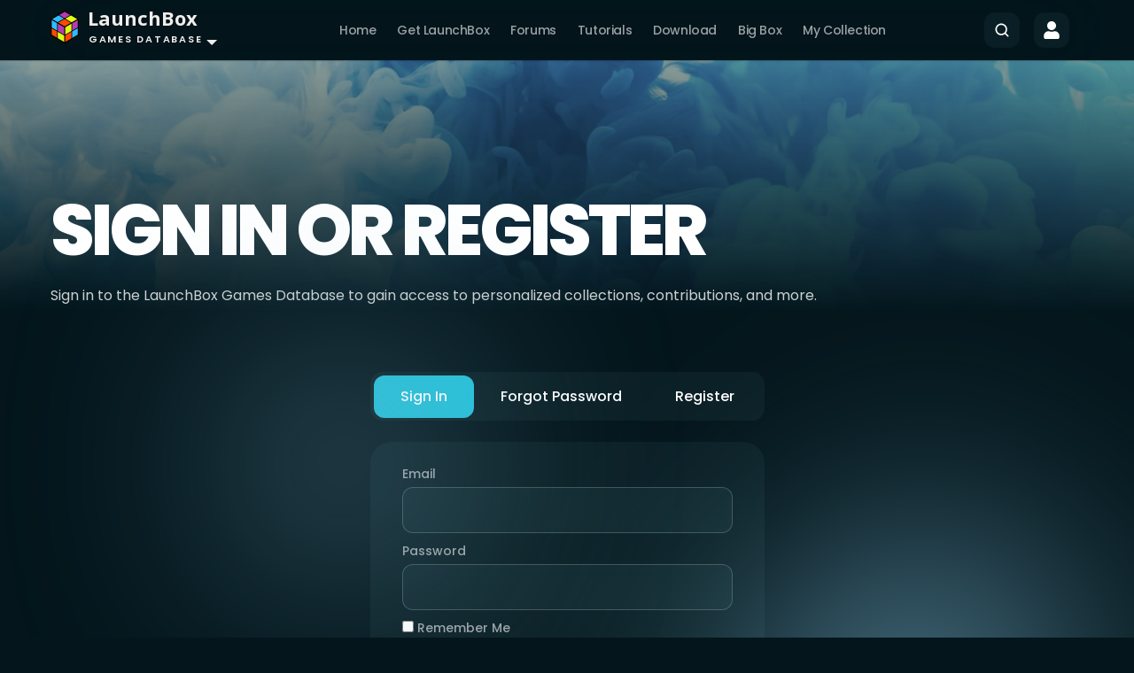

--- FILE ---
content_type: text/html; charset=utf-8
request_url: https://gamesdb.launchbox-app.com/account/sign-in/https%3A%2F%2Fgamesdb.launchbox-app.com%2Faccount%2Fsign-in%2Fhttps%3A%252f%252fgamesdb.launchbox-app.com%252fgames%252fdetails%252f95006-crosses-cirkels
body_size: 14959
content:
  
<!DOCTYPE html>
<html lang="en">
<head>
    <meta charset="UTF-8" />
    <meta http-equiv="X-UA-Compatible" content="IE=edge" />
    <meta name="viewport" content="width=device-width, initial-scale=1.0" />
    <meta name="description" content="Sign in to your account at the LaunchBox Games Database." />
    <meta name="keywords" content="sign in, login, log in, account, LaunchBox Games Database, LaunchBox, Games, Database" />
    <title>Sign In - LaunchBox Games Database</title>
    <link rel="stylesheet" href="/Theme/Styles/Main.css" />
    <link rel="stylesheet" href="/Theme/Styles/rateit.css" />
    <link rel="stylesheet" href="/LaunchBox.GamesDatabase.Web.Site.styles.css" />
    <link rel="stylesheet" type="text/css" href="https://cdnjs.cloudflare.com/ajax/libs/tooltipster/4.2.8/css/tooltipster.bundle.min.css" />
    <link href="https://cdn.jsdelivr.net/npm/bootstrap@5.3.0-alpha1/dist/css/bootstrap.min.css" rel="stylesheet" integrity="sha384-GLhlTQ8iRABdZLl6O3oVMWSktQOp6b7In1Zl3/Jr59b6EGGoI1aFkw7cmDA6j6gD" crossorigin="anonymous" />
    <link rel="stylesheet" href="/Theme/Styles/modal.css" />
    <link href="https://cdn.jsdelivr.net/npm/select2@4.1.0-rc.0/dist/css/select2.min.css" rel="stylesheet" />
    <link rel="preconnect" href="https://fonts.googleapis.com" />
    <link rel="preconnect" href="https://fonts.gstatic.com" crossorigin />
    <link rel="stylesheet" href="https://fonts.googleapis.com/css?family=Open+Sans:400italic,700italic,400,700&#038;subset=latin,latin-ext" type="text/css" media="all"/>
    <link href="https://fonts.googleapis.com/css2?family=Poppins:wght@100;200;300;400;500;600;700;800;900&display=swap" rel="stylesheet" />
    <link rel="apple-touch-icon" sizes="57x57" href="/apple-touch-icon-57x57.png">
    <link rel="apple-touch-icon" sizes="60x60" href="/apple-touch-icon-60x60.png">
    <link rel="apple-touch-icon" sizes="72x72" href="/apple-touch-icon-72x72.png">
    <link rel="apple-touch-icon" sizes="76x76" href="/apple-touch-icon-76x76.png">
    <link rel="apple-touch-icon" sizes="114x114" href="/apple-touch-icon-114x114.png">
    <link rel="apple-touch-icon" sizes="120x120" href="/apple-touch-icon-120x120.png">
    <link rel="icon" type="image/png" href="/favicon-32x32.png" sizes="32x32">
    <link rel="icon" type="image/png" href="/favicon-96x96.png" sizes="96x96">
    <link rel="icon" type="image/png" href="/favicon-16x16.png" sizes="16x16">
    <link rel="manifest" href="/manifest.json">
    <link rel="mask-icon" href="/safari-pinned-tab.svg" color="#5bbad5">
    <meta name="msapplication-TileColor" content="#da532c">
    <meta name="theme-color" content="#ffffff">
    
    <style>
        .heroSection {
            background: linear-gradient(to top, #04161c 6.66%, rgba(4, 22, 28, 0.4) 100%), url(/Theme/Images/AccountHero.png);
            background-repeat: no-repeat;
            background-size: cover;
            background-position: center;
        }

        .heroContainer {
            padding-top: 80px;
        }

        .form-control {
            background: rgba(122, 177, 204, 0.06);
            border: 1px solid rgba(255, 255, 255, 0.2);
            border-radius: 12px;
            width: 100%;
            height: 52px;
            padding: 0px 16px;
            outline: none;
            font-style: normal;
            font-weight: 400;
            font-size: 14px;
            color: #ffffff;
        }

        .form-control::placeholder {
            font-style: normal;
            font-weight: 400;
            font-size: 14px;
            color: #ffffff;
            opacity: 0.5;
        }

        .form-control:focus {
            outline: none;
            box-shadow: unset;
            box-shadow: 0 0 0 0.25rem rgba(13,110,253,.25);
            background-color: transparent;
            color: #ffffff;
        }

        label {
            font-style: normal;
            font-weight: 500;
            font-size: 14px;
            color: rgba(255, 255, 255, 0.6);
            margin-bottom: 4px;
        }
    </style>

</head>
<!-- Google tag (gtag.js) -->
<script async src="https://www.googletagmanager.com/gtag/js?id=G-VXPEGZZ91W"></script>
<script>
    window.dataLayer = window.dataLayer || [];
    function gtag() { dataLayer.push(arguments); }
    gtag('js', new Date());

    gtag('config', 'G-VXPEGZZ91W');
</script>
<body>
<nav b-d30uifmedx class="navbar navbar-expand-lg" style="position: sticky; top: 0px;">
    <div b-d30uifmedx class="mainContainer navContainer">
        <div b-d30uifmedx class="nav-item dropdown">
            <div b-d30uifmedx class="navbar-brand navbar-brand-gdb dropdown-toggle user-select-none" role="button" data-bs-toggle="dropdown" aria-expanded="false">
                <img b-d30uifmedx src="/Resources/Images/logo.png" /><span b-d30uifmedx class="title">LaunchBox</span><br b-d30uifmedx /><span b-d30uifmedx class="subtitle">Games Database</span>
            </div>
            <ul b-d30uifmedx class="dropdown-menu brand-dropdown">
                <li b-d30uifmedx><a class="dropdown-item" href="/">Platforms</a></li>
                <li b-d30uifmedx><a class="dropdown-item" href="/developers">Developers</a></li>
                <li b-d30uifmedx><a class="dropdown-item" href="/publishers">Publishers</a></li>
                <li b-d30uifmedx><a class="dropdown-item" href="/genres">Genres</a></li>
                <li b-d30uifmedx class="dropdown-divider"></li>
                <li b-d30uifmedx><a class="dropdown-item" href="/games/search"><img b-d30uifmedx src="/Theme/Images/SearchIcon.svg" /> Search</a></li>
                        <li b-d30uifmedx><a class="dropdown-item" href="/account/sign-in/https%3A//gamesdb.launchbox-app.com/account/sign-in/https%3A%252f%252fgamesdb.launchbox-app.com%252faccount%252fsign-in%252fhttps%3A%252f%252fgamesdb.launchbox-app.com%252fgames%252fdetails%252f95006-crosses-cirkels"><img b-d30uifmedx src="/Theme/Images/PlusIcon.svg" /> Add New Game</a></li>
            </ul>
        </div>
        <button b-d30uifmedx class="navbar-toggler" type="button" data-bs-toggle="collapse" data-bs-target="#navbarSupportedContent"
                aria-controls="navbarSupportedContent" aria-expanded="false" aria-label="Toggle navigation">
            <span b-d30uifmedx class="navbar-toggler-icon"></span>
        </button>
        <div b-d30uifmedx class="collapse navbar-collapse" id="navbarSupportedContent">
            <ul b-d30uifmedx class="navbar-nav mx-auto mb-2 mb-lg-0">
                <li b-d30uifmedx class="nav-item">
                    <a class="nav-link" href="/">Home</a>
                </li>
                <li b-d30uifmedx class="nav-item">
                    <a b-d30uifmedx class="nav-link" href="https://www.launchbox-app.com/">Get LaunchBox</a>
                </li>
                <li b-d30uifmedx class="nav-item">
                    <a b-d30uifmedx class="nav-link" href="https://forums.launchbox-app.com/">Forums</a>
                </li>
                <li b-d30uifmedx class="nav-item">
                    <a b-d30uifmedx class="nav-link" href="https://www.youtube.com/playlist?list=PL6pTDaHeAz-WMcNURVPU-1xLN_TVpT3FB">Tutorials</a>
                </li>
                <li b-d30uifmedx class="nav-item">
                    <a b-d30uifmedx class="nav-link" href="https://www.launchbox-app.com/download">Download</a>
                </li>
                <li b-d30uifmedx class="nav-item">
                    <a b-d30uifmedx class="nav-link" href="https://www.launchbox-app.com/big-box">Big Box</a>
                </li>
                        <li b-d30uifmedx class="nav-item">
                            <a class="nav-link" href="/collection/games">My Collection</a>
                        </li>
            </ul>
            <div b-d30uifmedx class="d-flex">
                <div b-d30uifmedx class="navSearch">
                    <form role="search">
                        <div b-d30uifmedx class="input-group">
                            <img src="/Theme/Images/SearchIcon.svg" alt="" />
                            <input b-d30uifmedx class="search" type="text" placeholder="Search" style="display: none;" />
                        </div>
                    </form>
                </div>
                    <a class="navProfile" href="/account/sign-in/https%3A%252f%252fgamesdb.launchbox-app.com%252faccount%252fsign-in%252fhttps%3A%252f%252fgamesdb.launchbox-app.com%252fgames%252fdetails%252f95006-crosses-cirkels">
                        <img src="/Theme/Images/ProfileIcon.svg" alt="Profile" />
                    </a>
            </div>
        </div>
    </div>
</nav>
<section class="heroSection">
    <div class="mainContainer heroContainer">
            
    <div b-cihkexapde class="my-account-heading heading">
            <h1 b-cihkexapde>Sign In or Register</h1>
            <p b-cihkexapde>Sign in to the LaunchBox Games Database to gain access to personalized collections, contributions, and more.</p>
    </div>

    </div>
    </section>
    




<div b-041u2qjn8g class="sign-in">
    <div b-041u2qjn8g class="mainContainer d-flex justify-content-center">
        <div b-041u2qjn8g class="gameTabs">
            
<div class="tabHeader">
    <ul class="nav nav-tabs">
            <li class="nav-item">
                <a class="nav-link active" href="/account/sign-in/https%3A%252f%252fgamesdb.launchbox-app.com%252faccount%252fsign-in%252fhttps%3A%252f%252fgamesdb.launchbox-app.com%252fgames%252fdetails%252f95006-crosses-cirkels">Sign In</a>
            </li>
            <li class="nav-item">
                <a class="nav-link " href="/account/forgot-password">Forgot Password</a>
            </li>
            <li class="nav-item">
                <a class="nav-link  " href="/account/register">Register</a>
            </li>
    </ul>
</div>

            <div b-041u2qjn8g class="tab-content d-flex justify-content-center w-100">
                <div b-041u2qjn8g class="row gameFormBox">
		            <div b-041u2qjn8g>
			            <form id="form" class="form-horizontal" method="post">
                            
                            <input id="ReturnUrl" name="ReturnUrl" type="hidden" value="https:%2F%2Fgamesdb.launchbox-app.com%2Faccount%2Fsign-in%2Fhttps:%2f%2fgamesdb.launchbox-app.com%2fgames%2fdetails%2f95006-crosses-cirkels" />
                            <div b-041u2qjn8g class="row">
					            <div b-041u2qjn8g class="col-sm-offset-2 col-sm-10">
                                    
                                </div>
				            </div>
				            <div b-041u2qjn8g class="form-group mb-2">
                                <label class="col-sm-2 control-label" for="Email">Email</label>
                                <div b-041u2qjn8g>
                                    <input class="form-control" data-val="true" data-val-email="The Email field is not a valid e-mail address." data-val-length="The field Email must be a string with a maximum length of 255." data-val-length-max="255" data-val-required="The Email field is required." id="Email" maxlength="255" name="Email" type="email" value="" />
                                    <span class="field-validation-valid" data-valmsg-for="Email" data-valmsg-replace="true"></span>
                                </div>
				            </div>
                            <div b-041u2qjn8g class="form-group mb-2">
                                <label class="col-sm-2 control-label" for="Password">Password</label>
                                <div b-041u2qjn8g>
                                    <input class="form-control" data-val="true" data-val-required="The Password field is required." id="Password" name="Password" type="password" value="" />
                                    <span class="field-validation-valid" data-valmsg-for="Password" data-valmsg-replace="true"></span>
                                </div>
				            </div>
				            <div b-041u2qjn8g class="checkbox">
					            <div b-041u2qjn8g class="col-sm-10 col-sm-offset-2">
                                    
                <label>
                    <input data-val="true" data-val-required="The Remember Me field is required." id="RememberMe" name="RememberMe" type="checkbox" value="true" /> Remember Me
                </label>
            
                                </div>
				            </div>
				            <div b-041u2qjn8g class="form-group">
					            <div b-041u2qjn8g>
						            <button b-041u2qjn8g type="submit" class="btn-main btn-filled">Sign in</button>
						            <p b-041u2qjn8g style="margin-top: 20px;"><a href="/account/register?id=https%3A%252F%252Fgamesdb.launchbox-app.com%252Faccount%252Fsign-in%252Fhttps%3A%252f%252fgamesdb.launchbox-app.com%252fgames%252fdetails%252f95006-crosses-cirkels">Need to register?</a></p>
						            <p b-041u2qjn8g style="margin-top: 10px;"><a href="/account/forgot-password">Forgot your password?</a></p>
					            </div>
				            </div>
			            <input name="__RequestVerificationToken" type="hidden" value="CfDJ8BBDu8MCiRdBpQvCzzlBPOYmwEHpuUBZCQz2kJ3eCWvmI9T01HkLNsVo00-vEDazW7q-L06-xPgywkPVrqW2dxIMAFD7U-Axrk1oRxChBC37r9bjCIQm6NHr-nqS5dDDNqMNTtReXrhyigogCYN8mWA" /><input name="RememberMe" type="hidden" value="false" /></form>
		            </div>
	            </div>
            </div>
        </div>
    </div>
</div>
    <div class="dmtop">Scroll to Top</div>
    <footer>
        <div class="mainContainer footerContainer">
            <a class="navbar-brand navbar-brand-gdb" href="/">
                <img src="/Resources/Images/logo.png"/> <span class="title">LaunchBox</span><br/><span class="subtitle">Games Database</span>
            </a>
            <ul class="footerLinks">
                <li>
                    
                </li>
            </ul>
        </div>
    </footer>
    <script src="https://code.jquery.com/jquery-3.6.4.min.js" integrity="sha256-oP6HI9z1XaZNBrJURtCoUT5SUnxFr8s3BzRl+cbzUq8=" crossorigin="anonymous"></script>
    <script src="https://cdnjs.cloudflare.com/ajax/libs/tooltipster/4.2.8/js/tooltipster.bundle.min.js"></script>
    <script src="https://cdnjs.cloudflare.com/ajax/libs/jquery-validate/1.19.5/jquery.validate.min.js"></script>
    <script src="https://cdn.jsdelivr.net/npm/bootstrap@5.3.0-alpha1/dist/js/bootstrap.bundle.min.js" integrity="sha384-w76AqPfDkMBDXo30jS1Sgez6pr3x5MlQ1ZAGC+nuZB+EYdgRZgiwxhTBTkF7CXvN" crossorigin="anonymous"></script>
    <script src="https://cdn.jsdelivr.net/npm/select2@4.1.0-rc.0/dist/js/select2.min.js"></script>
    <script src="https://cdnjs.cloudflare.com/ajax/libs/bootstrap-datepicker/1.6.0/js/bootstrap-datepicker.min.js"></script>
    <script src="https://cdnjs.cloudflare.com/ajax/libs/moment.js/2.30.1/moment.min.js"></script>
    <script src="/Theme/Scripts/lightbox.bundle.min.js"></script>
    <script src="/Theme/Scripts/jquery.simplePagination.js"></script>
    <script src="/Theme/Scripts/custom.js?v=6"></script>
    <script src="/Theme/Scripts/jquery.rateit.min.js"></script>
    
    

</body>
</html>

--- FILE ---
content_type: text/css
request_url: https://gamesdb.launchbox-app.com/Theme/Styles/Main.css
body_size: 52098
content:
::-webkit-scrollbar {
    width: 8px;
}

::-webkit-scrollbar-track {
    background: transparent;
    width: 9px;
}

::-webkit-scrollbar-thumb {
    background-color: #185d6b;
    border-radius: 20px;
    border: transparent;
}

::-webkit-scrollbar-corner {
    background-color: transparent;
}

:root {
    --primaryColor: #25c2d9;
}

html {
    overflow-x: hidden;
    overflow-y: overlay;
}

body {
    font-family: "Poppins", sans-serif !important;
    background: #04161c !important;
    display: flex;
    flex-direction: column;
    min-height: 100vh;
    width: 100%;
}

* {
    font-family: "Poppins", sans-serif !important;
}

a {
    color: var(--primaryColor) !important;
}

a.image-locked {
    opacity: 0.5;
    cursor: default;
}

a.locked-link {
    opacity: 0.5;
    cursor: default;
}

.edit.edit-game {
    text-decoration: none;
    border-radius: 10px;
    border: 1px solid var(--primaryColor);
    margin-left: 24px;
    font-size: 14px;
    padding: 16px 48px;
}

.transparent-hover {
    position: relative;
    overflow: hidden;
    transition: 0.4s;
    transform: perspective(1px) translateZ(0);
}

    .transparent-hover:hover {
        filter: brightness(110%);
    }

    .transparent-hover::before {
        content: "";
        position: absolute;
        z-index: -1;
        top: 0;
        left: 0;
        right: 0;
        bottom: 0;
        clip-path: circle(0.5% at 50% 50%);
        background: rgba(122, 177, 204, 0.164);
        transition: 0.4s;
        opacity: 1;
    }

    .transparent-hover:hover::before {
        clip-path: circle(100% at 50% 50%);
    }

    .link-no-underline {
        text-decoration: none !important;
    }

.icon-hover:hover img {
    box-shadow: rgba(37, 194, 217, 0.6) 0px 0px 22px 3px;
    background-color: rgb(37 194 217 / 25%);
}

.row > a {
    width: unset;
}

span.navbar-toggler-icon {
    margin-top: -30px !important;
    margin-bottom: -30px !important;
}

a.navbar-brand-gdb.dropdown-toggle::after {
    font-size: 15px;
    margin-left: 10px;
    vertical-align: top;
}

.footerContainer .navbar-brand-gdb {
    min-width: 200px;
}

.footerContainer .navbar-brand-gdb:hover {
    background-color: transparent !important;
}

.navbar .dropdown-menu[data-bs-popper].brand-dropdown {
    -webkit-backdrop-filter: blur(67.957px) !important;
    backdrop-filter: blur(67.957px) !important;
    background: rgba(4, 22, 28, 0.9) !important;
    border-radius: 0 !important;
    border-color: #ffffff33 !important;
    box-shadow: 0 1px 1px rgba(4, 22, 28, 0.2) !important;
    margin-right: 16px !important;
    top: 52px !important;
    width: 219px !important;
    left: unset !important;
    right: 0 !important;
}

.topmost {
    z-index: 999999999 !important;
}

.navbar-brand-gdb {
    color: #eeeeee !important;
    display: block;
    font-size: 26px;
    font-weight: bold;
    height: 70px;
    margin-bottom: -15px;
    margin-top: -15px;
    margin-left: -20px;
    margin-right: -13px;
    padding-left: 20px;
    padding-right: 13px;
    width: 219px !important;
}

    .navbar-brand-gdb:hover, .navbar-brand-gdb.show {
        background-color: #ffffff11;
        -webkit-transition: background-color .3s;
        transition: background-color .3s;
    }

    .navbar-brand-gdb span {
        display: block;
        float: left;
        margin-left: 10px;
        padding-top: 8px;
    }

    .navbar-brand-gdb img {
        float: left;
        width: 32px;
        -webkit-transition: -webkit-transform .3s;
        transition: transform .3s;
        -webkit-transform: rotate(-360deg);
        transform: rotate(-360deg);
        margin-top: 8px;
    }

a.navbar-brand-gdb:hover img {
    -webkit-transform: rotate(360deg);
    transform: rotate(360deg);
}

.navbar-brand-gdb span.title {
    font-family: "Open Sans", Helvetica, Arial, sans-serif !important;
    font-size: 22px;
    padding-top: 0;
    text-shadow: 1px 1px 3px #00000066;
}

.navbar-brand-gdb span.subtitle {
    font-size: 11px;
    padding-top: 0;
    text-transform: uppercase;
    letter-spacing: 1.3pt;
    margin-left: 11px;
    margin-top: -1px;
    text-shadow: 1px 1px 3px #00000066;
    font-weight: 600;
}

.heroSection {
    background: linear-gradient(to top, #04161c 6.66%, rgba(4, 22, 28, 0.4) 100%);
    background-repeat: no-repeat;
    background-size: cover;
    background-position: center;
    padding-top: 68px;
}

.navbar .navContainer {
    display: flex;
    flex-wrap: inherit;
    justify-content: space-between;
    align-items: center;
}

.navbar .navbar-toggler {
    border: none;
    background: transparent;
    outline: none;
    box-shadow: unset;
}

    .navbar .navbar-toggler:focus {
        outline: none;
        box-shadow: unset;
    }

    .navbar .navbar-toggler .navbar-toggler-icon {
        background-image: url(/Theme/Images/ListIcon.svg);
        width: 45px;
        height: 45px;
    }

.navbar .navbar-nav .nav-link {
    padding: 0 12px !important;
    font-style: normal;
    font-weight: 500;
    font-size: 14px;
    letter-spacing: -0.4px;
    color: #ffffff !important;
    opacity: 0.6;
    transition: 0.3s;
}

    .navbar .navbar-nav .nav-link.active {
        color: #ffffff !important;
        opacity: 0.6;
    }

    .navbar .navbar-nav .nav-link:hover {
        opacity: 1;
    }

.navProfile.dropdown-toggle::after {
    display: none !important;
}

.navbar .dropdown .dropdown-menu.dropdown-menu-profile {
    left: unset !important;
    right: -30px !important;
    top: 52px !important;
}

@media screen and (max-width: 991px) {
    .navbar .dropdown .dropdown-menu.dropdown-menu-profile {
        left: -81px !important;
        right: unset !important;
    }
}



.navbar .navSearch, .navbar .navProfile {
    width: 40px;
    height: 40px;
    background: rgba(122, 177, 204, 0.06);
    border-radius: 12px;
    display: flex;
    justify-content: center;
    align-items: center;
    margin-right: 16px;
    transition: 0.5s;
}

    .navbar .navSearch {
        width: unset;
        min-width: 40px;
        padding: 0.5em;
    }

    .navSearch .input-group {
        display: flex;
        flex-wrap: nowrap;
        align-items: center;
    }

.navSearch input {
    border: none;   
    height: 40px;
    background: none;
    width: 150px;
}

.navSearch input:focus {
    box-shadow: none !important;
}

.navbar .navSearch:hover, .navbar .navProfile:hover {
    background: rgba(122, 177, 204, 0.205);
}

    .navbar .navSearch img, .navbar .navProfile img {
        width: 20px !important;
        height: 20px !important;
    }

.dropdown-menu {
    -webkit-backdrop-filter: blur(67.957px) !important;
    backdrop-filter: blur(67.957px) !important;
    background: rgba(4, 22, 28, 0.8) !important;
    border-radius: 0 !important;
    border-color: #ffffff33 !important;
    box-shadow: 0 1px 1px rgba(4, 22, 28, 0.2) !important;
}

.navbar .dropdown-menu[data-bs-popper] {
    margin-right: 16px !important;
    top: 42px !important;
    left: 0 !important;
    right: unset !important;
}

.dropdown-item {
    color: #ffffff !important;
    opacity: 0.6;
    transition: 0.3s;
}

    .dropdown-item:focus,
    .dropdown-item:hover {
        background-color: #ffffff11 !important;
        -webkit-transition: background-color .3s;
        transition: background-color .3s;
        opacity: 1;
    }

.navbar .navProfile img {
    width: 100%;
    height: 100%;
}

.mainContainer {
    max-width: 1166px;
    width: 100%;
    margin: 0 auto;
}

.heroContainer {
    padding: 180px 0 24px;
    position: relative;
}

    .heroContainer .ratings {
        background: rgba(122, 177, 204, 0.06);
        border-radius: 12px;
        padding: 12px;
        width: fit-content;
        display: flex;
        align-items: center;
        margin-bottom: 16px;
    }

        .heroContainer .ratings span {
            margin-right: 9px;
            font-style: normal;
            font-weight: 600;
            font-size: 16px;
            color: #ffffff;
            line-height: 1;
        }

    .heroContainer .heading {
        display: flex;
        justify-content: space-between;
        align-items: center;
    }

        .heroContainer .heading h1 {
            font-style: normal;
            font-weight: 800;
            font-size: 80px;
            line-height: 88px;
            letter-spacing: -4px;
            text-transform: uppercase;
            color: #ffffff;
            margin: 0 !important;
        }

    .heroContainer .options {
        display: flex;
        align-items: center;
        white-space: nowrap;
    }

.heroContainer .edit {
        font-style: normal;
        font-weight: 500;
        font-size: 14px;
        color: var(--primaryColor);
        text-decoration: none;
        margin-right: 40px;
    }

        .heroContainer .edit:hover {
            filter: brightness(120%);
        }

    .heroContainer .add-to-collection-button {
        background: transparent;
        border: 1px solid var(--primaryColor);
        border-radius: 12px;
        padding: 16px 24px;
        font-style: normal;
        font-weight: 500;
        font-size: 14px;
        color: var(--primaryColor);
        position: relative;
        overflow: hidden;
        transition: 0.4s;
        transform: perspective(1px) translateZ(0);
        text-decoration: none;
    }

.add-to-collection-button:hover {
    filter: brightness(110%);
}

.add-to-collection-button::before {
    content: "";
    position: absolute;
    z-index: -1;
    top: 0;
    left: 0;
    right: 0;
    bottom: 0;
    clip-path: circle(0.5% at 50% 50%);
    background: rgba(122, 177, 204, 0.164);
    transition: 0.4s;
    opacity: 1;
}

.add-to-collection-button:hover::before {
    clip-path: circle(100% at 50% 50%);
}

.tab-content {
    position: relative;
}

.tab-content::before {
    content: "";
    width: 178px;
    height: 178px;
    border-radius: 50%;
    background: #7ab1cc;
    filter: blur(192px);
    position: absolute;
    left: -119px;
    top: -65px;
    z-index: 1111;
    pointer-events: none;
}

.tab-content::after {
    content: "";
    width: 295px;
    height: 409px;
    background: #7ab1cc;
    filter: blur(192px);
    transform: rotate(35.72deg);
    position: absolute;
    top: 100px;
    right: -305px;
    border-radius: 100%;
    z-index: 1111;
    pointer-events: none;
    opacity: 0.8;
}

/* game info section starts here */

.game-info-section {
    background: #04161c;
    position: relative;
    top: -12px;
}

.gameInfoContainer .infoCards {
    position: relative;
}

.infoCards .card {
    background: rgba(122, 177, 204, 0.06);
    border-radius: 16px;
    border: none !important;
    padding: 16px 24px;
    height: 100%;
}

    .infoCards .card .cardHeading {
        display: flex;
        justify-content: space-between;
        align-items: center;
        margin-bottom: 4px;
    }

        .infoCards .card .cardHeading span {
            font-style: normal;
            font-weight: 500;
            font-size: 14px;
            color: #ffffff;
            opacity: 0.6;
        }

    .infoCards .card .cardDetails {
        font-style: normal;
        font-weight: 600;
        font-size: 14px;
        color: #ffffff;
        margin-bottom: 0;
    }

.get-on-steam img {
    object-fit: contain;
    height: 100%;
}

.advance-tags-container {
    display: flex;
    gap: 5px;
    flex-wrap: wrap;
}

.advance-tag {
    background: rgba(122, 177, 204, 0.06);
    border: 1px solid rgba(255, 255, 255, 0.4);
    border-radius: 10px;
    padding: 5px 10px;
    font-size: 14px;
    color: white;
    opacity: 0.8;
}


/* details and images tabs */
.gameTabs {
    padding: 48px 0;
}

    .gameTabs .tabHeader {
        display: flex;
        justify-content: space-between;
        align-items: center;
        margin-bottom: 24px;
        gap: 1em;
    }

    .gameTabs .deletionBtn {
        font-style: normal;
        font-weight: 500;
        font-size: 16px;
        line-height: 24px;
        color: var(--primaryColor);
        text-decoration: none;
        padding: 8px;
    }

        .gameTabs .deletionBtn:hover {
            filter: brightness(120%);
        }

    .gameTabs .nav-tabs {
        border: none !important;
        background: rgba(122, 177, 204, 0.06);
        border-radius: 14px;
        width: fit-content;
        padding: 4px;
    }

.nav-tabs .nav-link {
    border: none !important;
    font-style: normal;
    font-weight: 500;
    font-size: 16px;
    text-align: center;
    color: #ffffff !important;
    border-radius: 12px !important;
    padding: 12px 30px;
    transition: 0.4s;
    transform: perspective(1px) translateZ(0);
}

    .nav-tabs .nav-item.show .nav-link,
    .nav-tabs .nav-link.active {
        border: none !important;
        background: var(--primaryColor) !important;
    }

    .nav-tabs .nav-link:hover {
        filter: brightness(110%);
    }

    .nav-tabs .nav-link::before {
        content: "";
        position: absolute;
        z-index: -1;
        top: 0;
        left: 0;
        right: 0;
        bottom: 0;
        clip-path: circle(0.5% at 50% 50%);
        background: rgba(122, 177, 204, 0.164);
        border-radius: 12px !important;
        transition: 0.4s;
        opacity: 1;
    }

    .nav-tabs .nav-link:hover::before {
        clip-path: circle(100% at 50% 50%);
    }

/* tabs content */
.tab-content .detailCard {
    padding: 24px;
    background: rgba(122, 177, 204, 0.06);
    border-radius: 24px;
    margin-bottom: 18px;
    color: #ffffff;
    word-break: break-word;
}

    .tab-content .detailCard h5 {
        font-style: normal;
        font-weight: 600;
        font-size: 20px;
        line-height: 28px;
        letter-spacing: -0.4px;
        color: #ffffff;
        margin: 0 0 12px;
    }

    .tab-content .detailCard p {
        font-style: normal;
        font-weight: 400;
        font-size: 16px;
        color: #ffffff;
        opacity: 0.8;
        margin: 0;
        word-break: break-word;
    }

    .tab-content .detailCard ul {
        margin: 0;
    }

        .tab-content .detailCard ul li {
            font-style: normal;
            font-weight: 400;
            font-size: 16px;
            color: #ffffff;
            opacity: 0.8;
            margin-bottom: 12px;
        }

            .tab-content .detailCard ul li:last-child {
                margin-bottom: 0;
            }

.detailCard ul li span {
    float: right;
}

    .detailCard ul li span img {
        width: 22px;
        height: 16px;
        margin-left: 5px;
    }

.tab-content .detailCard a {
    font-style: normal;
    font-weight: 600;
    font-size: 16px;
    line-height: 24px;
    text-decoration-line: underline;
    word-wrap: break-word;
    color: var(--primaryColor);
    opacity: 0.8;
}

    .tab-content .detailCard a:hover {
        filter: brightness(120%);
    }

/* images tab styles */

.imageContainer {
    display: flex;
    flex-wrap: wrap;
    justify-content: space-between;
    align-items: flex-start;
}

    .imageContainer .imageCard {
        border-radius: 24px;
        border: 2px solid transparent;
        overflow: hidden;
        position: relative;
        cursor: pointer;
    }

        .imageContainer .imageCard::before {
            content: "";
            position: absolute;
            top: 0;
            left: 0;
            width: 100%;
            height: 100%;
            background: linear-gradient( 0, rgba(34, 69, 86, 0.16), rgba(34, 69, 86, 0.16) );
        }

        .imageContainer .imageCard::after {
            display: none;
            content: none;
            width: 44px;
            height: 44px;
            position: absolute;
            top: 0;
            bottom: 0;
            left: 0;
            right: 0;
            margin: auto;
            z-index: 1111;
            background: url(/Theme/Images/ZoomIcon.svg);
            background-repeat: no-repeat;
            background-position: center;
            background-size: cover;
        }

/* image card content */

.mainImagesContainer .imageCard img {
    width: 100%;
    height: 100%;
    border-radius: 24px;
    object-fit: cover;
}

.imageCard .editImgCard {
    position: absolute;
    width: 36px;
    height: 36px;
    top: 16px;
    left: 16px;
    background: rgba(122, 177, 204, 0.12);
    border-radius: 12px;
    display: flex;
    justify-content: center;
    align-items: center;
    cursor: pointer;
}

    .imageCard .editImgCard img {
        width: 20px;
        height: 20px;
    }

.imageCard .imgCardText {
    visibility: hidden;
    width: 100%;
    position: absolute;
    left: 0;
    bottom: 0;
    padding: 16px;
    background: linear-gradient( 0, #0b2026 7.6%, rgba(11, 32, 38, 0.8906) 38.04%, rgba(11, 32, 38, 0) 100% );
}

    .imageCard .imgCardText p {
        font-style: normal;
        font-weight: 600;
        font-size: 16px;
        line-height: 24px;
        letter-spacing: -0.4px;
        color: #ffffff;
        margin: 0;
    }

/* image card hover content */

.imageContainer .imageCard:hover {
    border-color: var(--primaryColor);
    box-shadow: 0 2px 64px rgba(37, 194, 217, 0.24);
    background: var(--primaryColor);
    transition: 0.4s;
}

    .imageContainer .imageCard:hover::after {
        display: block;
        content: "";
    }

    .imageContainer .imageCard:hover .editImgCard {
        background: #7ab1cc;
        transition: 0.4s;
    }

    .imageContainer .imageCard:hover .imgCardText {
        visibility: visible;
        transition: 0.4s;
    }

/*...*/

.imageContainer .imageCard1 {
    max-width: 392px;
    width: 100%;
    height: 392px;
}

.imageContainer .imageCard2 {
    max-width: 756px;
    width: 100%;
    height: 392px;
    margin-right: 0 !important;
}

.imageContainer .imageCard3 {
    max-width: 337px;
    width: 100%;
    height: 251px;
}

.imageContainer .imageCard4 {
    max-width: 278px;
    width: 100%;
    height: 323px;
}

.imageContainer .imageCard5 {
    max-width: 252px;
    width: 100%;
    height: 229px;
    margin-right: 0 !important;
}

.imageContainer .imageCard6 {
    max-width: 245px;
    width: 100%;
    height: 360px;
}

.imageContainer .imageCard7 {
    max-width: 337px;
    width: 100%;
    height: 340px;
}

.imageContainer .imageCard8 {
    max-width: 278px;
    width: 100%;
    height: 268px;
}

.imageContainer .imageCard9 {
    max-width: 252px;
    width: 100%;
    height: 362px;
}

.imageContainer .imageCard10 {
    max-width: 245px;
    width: 100%;
    height: 231px;
    margin-right: 0 !important;
}

.modal.lightbox {
    background: rgba(4, 22, 28, 0.88);
    z-index: 9999 !important;
}

footer {
    background: #04161c;
}

.footerContainer {
    border-top: 1px solid #1d2d33;
    color: #ccc;
    display: flex;
    justify-content: space-between;
    align-items: center;
    font-size: 14px;
    padding: 24px 0;
}

.footerContainer .navbar-brand-gdb {
    height: 55px;
}

    .footerContainer .footerLinks {
        display: flex;
        align-items: center;
        list-style: none;
        padding: 0;
        margin: 0 0 0 50px;
    }

        .footerContainer .footerLinks li {
            margin-right: 60px;
        }

            .footerContainer .footerLinks li:last-child {
                margin-right: 0;
            }

            .footerContainer .footerLinks li a {
                font-style: normal;
                font-weight: 400;
                font-size: 14px;
                color: #ffffff;
                opacity: 0.6;
                text-decoration: none;
                transition: 0.5s;
            }

                .footerContainer .footerLinks li a:hover {
                    opacity: 1;
                }

    .footerContainer .madeBy {
        display: flex;
        align-items: center;
    }

        .footerContainer .madeBy span {
            font-style: normal;
            font-weight: 400;
            font-size: 12px;
            color: rgba(253, 253, 253, 0.32);
        }

            .footerContainer .madeBy span a {
                color: #ffffff;
                text-decoration: none;
            }

        .footerContainer .madeBy img {
            display: flex;
            align-items: center;
            margin-left: 8px;
        }

/* footer ends here */

/* grid and list display buttons(used in various pages) */
.displayStyle {
    display: none;
    justify-content: space-between;
    align-items: center;
    background: rgba(122, 177, 204, 0.06);
    border-radius: 12px;
    width: 80px;
    height: 40px;
    padding: 4px 6px;
}

    .displayStyle.show {
        display: flex;
    }

    .displayStyle .style {
        width: 32px;
        height: 32px;
        border-radius: 8px;
        background: transparent;
        display: flex;
        justify-content: center;
        align-items: center;
        cursor: pointer;
        position: relative;
        overflow: hidden;
        transition: 0.4s;
        transform: perspective(1px) translateZ(0);
        opacity: 0.2;
    }

        .displayStyle .style:hover {
            filter: brightness(110%);
        }

        .displayStyle .style::before {
            content: "";
            position: absolute;
            z-index: -1;
            top: 0;
            left: 0;
            right: 0;
            bottom: 0;
            clip-path: circle(0.5% at 50% 50%);
            background: rgba(122, 177, 204, 0.164);
            transition: 0.4s;
            opacity: 1;
        }

        .displayStyle .style:hover::before {
            clip-path: circle(100% at 50% 50%);
        }

        .displayStyle .style.active {
            background: var(--primaryColor);
            opacity: 1 !important;
        }

        .displayStyle .style image {
            width: 100%;
            height: 100%;
        }

/* video game cards (used in various pages) */
.gameCardsContainer .gameCard {
    background: rgba(122, 177, 204, 0.06);
    border-radius: 24px;
    height: 100%;
    outline: none;
    cursor: pointer;
    transition: 0.1s;
}

    .gameCardsContainer .gameCard:hover {
        outline: 2px solid var(--primaryColor);
        box-shadow: 0 2px 64px rgba(37, 194, 217, 0.24);
    }

.gameCard .cardImgPart {
    position: relative;
    border-radius: 24px 24px 0 0;
    height: 270px;
    padding-bottom: 1px;
}

    .gameCard .cardImgPart::before {
        content: "";
        width: 100%;
        height: 100%;
        background: linear-gradient(0deg, #0b2026 7.6%, rgba(11, 32, 38, 0.8906) 38.04%, rgba(11, 32, 38, 0.12) 100% );
        border-radius: 24px 24px 0 0;
        position: absolute;
        top: 0;
        left: 0;
        z-index: 100;
    }

.gameCardsContainer .gameCard img {
    width: 100%;
    height: 100%;
    border-radius: 24px 24px 0 0;
    object-fit: cover;
}

.addToCollection.icon-hover img {
    border-radius: 24px;
}

.cardImgPart .imgOver {
    width: 150px;
    height: 135px;
    margin: 0 auto;
    position: absolute;
    top: 24px;
    left: 0;
    right: 0;
    z-index: 2222;
    display: flex;
    align-items: center;
    justify-content: center;
}

.cardImgPart .imgOver img {
    border-radius: 0px !important;
    box-shadow: 2px 2px 20px #182f39, -2px -2px 20px #182f39;
    max-width: 100%;
    max-height: 100%;
    width: unset;
    height: unset;
}

.gameCardsContainer .gameCard:hover .cardImgPart .imgOver {
    transform: scale(1.1);
}

.gameCard .cardContent {
    border-radius: 0 0 24px 24px;
    padding: 6px 24px 24px;
    position: relative;
}

.cardContent .cardHeading {
    width: 100%;
    height: 56px;
    display: flex;
    justify-content: space-between;
    align-items: flex-end;
    padding: 10px 24px;
    position: absolute;
    top: -50px;
    left: 0;
    gap: 5px;
}

    .cardContent .cardHeading h3 {
        max-width: 250px;
        width: 100%;
        font-style: normal;
        font-weight: 800;
        font-size: 20px;
        line-height: 28px;
        letter-spacing: -0.4px;
        color: #ffffff;
        z-index: 2222 !important;
        margin: 0;
        overflow-wrap: anywhere;
    }

    .cardContent .cardHeading a {
        display: inline-block;
        width: 24px;
        height: 24px;
        color: white;
        z-index: 2222 !important;
        text-decoration: none;
    }

    .cardContent .cardHeading img {
        width: 100%;
        height: 100%;
    }

/* dropdown */
.addToCollectionDropdown {
    background: #212529;
    border-radius: 16px;
    z-index: 2222;
    position: absolute;
    right: 24px;
    bottom: 40px;
    padding: 16px;
}

    .addToCollectionDropdown.hide {
        display: none;
    }

    .addToCollectionDropdown h6 {
        font-style: normal;
        font-weight: 600;
        font-size: 16px;
        color: #ffffff;
        padding-bottom: 8px;
        border-bottom: 1px solid #ffffff2d;
    }

    .addToCollectionDropdown ul {
        list-style: none;
        padding: 0;
        margin: 0;
    }

        .addToCollectionDropdown ul li a {
            width: 100% !important;
            height: 100% !important;
            font-style: normal;
            font-weight: 500;
            font-size: 14px;
            line-height: 24px;
            color: #ffffff;
            opacity: 0.6;
            text-decoration: none;
            margin-bottom: 8px;
            transition: 0.3s;
        }

            .addToCollectionDropdown ul li a:hover {
                opacity: 1;
            }
/* ... */

.cardContent .contentHeading {
    display: flex;
    justify-content: space-between;
    align-items: flex-start;
    min-height: 40.8px;
}

.contentHeading .releaseDate span {
    font-style: normal;
    font-weight: 500;
    font-size: 12px;
    color: #ffffff;
}

.contentHeading .releaseDate h5 {
    font-style: normal;
    font-weight: 600;
    font-size: 14px;
    color: #ffffff;
    margin: 0;
}

.contentHeading .ratings {
    display: flex;
    justify-content: center;
    align-items: center;
    padding: 10px;
    height: 36px;
    background: rgba(122, 177, 204, 0.06);
    border-radius: 12px;
}

.contentHeading .ratings-short {
    display: flex;
    gap: 8px;
}

    .contentHeading .ratings img {
        width: 16px;
        height: 16px;
    }

    .contentHeading .ratings h6 {
        font-style: normal;
        font-weight: 600;
        font-size: 14px;
        color: #ffffff;
        margin: 0;
        line-height: 1;
    }

.cardContent p {
    font-style: normal;
    font-weight: 400;
    font-size: 14px;
    line-height: 24px;
    color: #ffffff;
    opacity: 0.8;
    margin: 12px 0 0;
}

/* list view styles */

.listViewCard .gameCard {
    display: flex;
    border-radius: 24px 24px;
}

    .listViewCard .gameCard .cardImgPart {
        position: relative;
        border-radius: 24px 0 0 24px;
        width: 216px;
    }

        .listViewCard .gameCard .cardImgPart::before {
            border-radius: 24px 0 0 24px;
            background: linear-gradient( 270deg, #0b2026 7.6%, rgba(11, 32, 38, 0.8906) 38.04%, rgba(11, 32, 38, 0.12) 100% );
        }

    .listViewCard .gameCard img {
        border-radius: 24px 0 0 24px;
        padding-right: 2px;
    }

    .listViewCard .gameCard .steam-list img {
        border-radius: 0;
        padding: 0;
        height: 40px;
        object-fit: contain;
    }

.listViewCard .cardImgPart .imgOver {
    top: 0 !important;
    bottom: 0 !important;
    margin: auto !important;
    width: 175px;
    height: 175px;
}

.listViewCard .cardContent {
    flex: 1;
    padding: 24px 24px 24px 0 !important;
}

    .listViewCard .cardContent .cardHeading {
        width: 100%;
        height: fit-content !important;
        display: flex;
        justify-content: space-between;
        align-items: center;
        padding: 0 !important;
        position: static !important;
        margin-bottom: 16px;
    }

        .listViewCard .cardContent .cardHeading h3 {
            max-width: 100%;
        }

    .listViewCard .cardContent .contentHeading {
        margin-bottom: 16px;
    }

.listViewCard .addToCollectionDropdown {
    bottom: unset;
    top: 58px;
}

/* video games cards tab ends here */

/* paginations */

.gameCardsPagination {
    display: flex;
    justify-content: center;
    align-items: center;
    margin-top: 16px;
}

.changePage {
    border: none;
    background: transparent;
    display: flex;
    align-items: center;
    font-style: normal;
    font-weight: 600;
    font-size: 14px;
    color: var(--primaryColor);
}

    .changePage:disabled {
        opacity: 0.4;
        cursor: not-allowed;
    }

    .changePage img {
        margin: 0 10px;
    }

.gameCardsPagination ul {
    list-style: none;
    padding: 0;
    margin: 0 40px;
    display: flex;
}

    .gameCardsPagination ul li {
        width: 36px;
        height: 36px;
        background: transparent;
        border-radius: 8px;
        display: flex;
        justify-content: center;
        align-items: center;
        font-style: normal;
        font-weight: 500;
        font-size: 14px;
        text-align: center;
        color: var(--primaryColor);
        margin: 0 1px;
        cursor: pointer;
    }

        .gameCardsPagination ul li.active {
            background: linear-gradient(0, var(--primaryColor), var(--primaryColor)), var(--primaryColor);
            color: #ffffff;
        }

/* advance options selects */

.advanceOptions {
    margin-bottom: 10px;
    display: flex;
    justify-content: space-between;
    align-items: center;
}

select {
    line-height: 50px !important;
}


.selectOptions {
    flex: 1;
}

.addNewGame {
    width: 170px;
    display: flex;
    justify-content: flex-end;
    align-items: center;
}

    .addNewGame a {
        font-style: normal;
        font-weight: 500;`
        font-size: 16px;
        text-align: right;
        color: var(--primaryColor);
        text-decoration: none;
        transition: 0.4;
    }

        .addNewGame a:hover {
            filter: brightness(120%);
        }
         
/* select2 Custom css */

.select2-container.select2-container--custom {
    max-width: 100% !important;
}

.select2-container--open {
    z-index: 9999;
}

.select2-dropdown {
    background: #3f4e52 !important;
    color: white;
    border: 1px solid rgba(255, 255, 255, 0.2) !important;
    border-top: none !important;
    max-height: 400px;
    overflow-y: scroll;
}

.select2-container.select2-container--custom .select2-selection--multiple {
    display: flex;
    flex-wrap: wrap;
    align-items: center;
    margin: 0;
    padding: 5px;
    cursor: text;
    min-height: 48px;  
}

.select2-container.select2-container--custom.select2-container--disabled .select2-selection--multiple {
    opacity: 0.5;
    cursor: default;
}

.select2-container.select2-container--custom .select2-search .select2-search--inline {
    height: unset !important;
}

.select2-container.select2-container--custom .select2-search--inline .select2-search__field {
    border: none;
    outline: none;
    margin-top: 0px !important;
    background-color: transparent;
    color: white;
}

.select2-results__option:hover {
    background-color: #1E90FF;
}

.select2-results__message:hover {
    background: #3f4e52;
}

.select2-container.select2-container--custom .select2-selection--multiple .select2-selection__rendered {
    display: flex;
    flex-wrap: wrap;    
    gap: 5px;
    margin-bottom: 0px;
}

.select2-container.select2-container--custom .selection {
    display: flex;
    flex-wrap: wrap;
}

.select2-selection__choice {
    background: rgba(122, 177, 204, 0.06);
    display: flex;
    align-items: center;
    gap: 0.5em;
    padding: 0.5em;
    border-radius: 8px;
    border: 2px solid #cbcbcb;
    width: fit-content;
    color: #cbcbcb;
}

.select2-container.select2-container--custom .select2-selection__choice__remove {
    outline: none;
    border: 2px solid #df4b2b;
    background: none;
    border-radius: 100%;
    line-height: 0;
    color: #df4b2b;
    font-weight: 700;
    font-size: 14px;
    height: 24px;
    width: 25px;
}

.select2-container.select2-container--custom .select2-selection__choice__display {
    word-break: break-word;
}

.select2-search--inline::marker {
    display: none;
}

select, .select2-container--custom .select2-selection--multiple {
    width: 100%;
    min-height: 52px;
    padding: 0 20px;
    font-size: 16px;
    color: #ffffff;
    background: rgba(122, 177, 204, 0.06);
    border: 1px solid rgba(255, 255, 255, 0.2);
    border-radius: 12px;
    background-image: url(/Theme/Images/ChevronDown.svg) !important;
    background-repeat: no-repeat;
    background-size: 12px 12px;
    background-position: right 20px center;
    -webkit-appearance: none;
    -moz-appearance: none;
    appearance: none;
    outline: none;
    cursor: pointer;
    transition: all 0.3s ease;
    box-shadow: unset !important;
}

.select2-container--custom .select2-selection--multiple {
    background-image: none !important;
}

    select::-ms-expand {
        display: none !important;
    }

    select:focus, .select2-container--custom .select2-selection--multiple:focus-within:enabled {
        outline: none !important;
        box-shadow: unset !important;
        box-shadow: 0 0 0 0.25rem rgba(13,110,253,.25) !important;
    }

select:hover:enabled {
    background-color: #112731 !important;
}

select:focus option {
    background: #112731 !important;
    border: none;
    outline: none !important;
}

        select:focus option:hover {
            background: var(--primaryColor) !important;
            border: none;
            outline: none !important;
        }

    select option {
        font-size: 16px;
        color: #ffffff;
        background: transparent;
        box-shadow: none !important;
        padding: 0 !important;
        outline: none !important;
        border: none !important;
    }

        select option:hover,
        select option:checked {
            border: none !important;
            background: transparent;
        }

.changes-status-icon {
    width: 20px;
}

.similar-game-card img {
    width: 100%;
    height: 100%;
    border-radius: 24px 0px 0px 24px;
    object-fit: cover;
}

.new-game-form select {
    height: 52px;
    font-style: normal;
    font-weight: 500;
    font-size: 14px;
    color: #748389;
    background-position: right 20px center;
}

/* Game Forms */

.gameFormBox {
    padding: 24px;
    background: rgba(122, 177, 204, 0.06);
    border-radius: 24px;
    margin-bottom: 18px;
}

    .gameFormBox label, .gameFormBox .label-text {
        font-style: normal;
        font-weight: 500;
        font-size: 14px;
        color: rgba(255, 255, 255, 0.6);
        margin-bottom: 4px;
    }

        .gameFormBox label .required-asterisk {
            color: #df4b2b;
        }

        .gameFormBox .help-block {
            font-style: normal;
            font-weight: 500;
            font-size: 12px;
            color: rgba(255, 255, 255, 0.6);
            margin-bottom: 4px;
        }

    .gameFormBox h1 {
        letter-spacing: -0.4px;
        color: #ffffff;
    }

    .gameFormBox h5, .gameFormBox h6 {
        font-style: normal;
        font-weight: 600;
        font-size: 20px;
        letter-spacing: -0.4px;
        color: #ffffff;
        margin: 0px 0px 12px;
    }

    .gameFormBox h4 {
        font-style: normal;
        font-weight: 600;
        font-size: 20px;
        letter-spacing: -0.4px;
        color: #ffffff;
    }

        .gameFormBox p {
            font-style: normal;
            font-weight: 600;
            font-size: 16px;
            color: #ffffff;
            opacity: 0.8;
            margin: 0px;
        }

    .gameFormBox .dateInput[type="date"]::-webkit-calendar-picker-indicator {
        background: url("../images/gamesDatabase/calender.svg") no-repeat center center;
        color: transparent;
        width: 16px;
        height: 16px;
        opacity: 1;
        cursor: pointer;
    }

    .gameFormBox select {
        color: #ffffff;
        font-size: 14px;
    }

        .gameFormBox select option {
            font-size: 14px;
        }

    .gameFormBox textarea {
        background: rgba(122, 177, 204, 0.06);
        border: 1px solid rgba(255, 255, 255, 0.2);
        border-radius: 16px;
        width: 100%;
        padding: 16px;
        outline: none;
        font-style: normal;
        font-weight: 400;
        font-size: 14px;
        color: #ffffff;
        resize: none;
        height: fit-content;
    }

    .gameFormBox textarea::placeholder {
        font-style: normal;
        font-weight: 400;
        font-size: 14px;
        color: #ffffff;
        opacity: 0.5;
    }

/* input fields */

input {
    background: rgba(122, 177, 204, 0.06);
    border: 1px solid rgba(255, 255, 255, 0.2);
    border-radius: 12px;
    width: 100%;
    height: 52px;
    padding: 0px 16px;
    outline: none;
    font-style: normal;
    font-weight: 400;
    font-size: 14px;
    color: #ffffff;
}

    input::placeholder {
        font-style: normal;
        font-weight: 400;
        font-size: 14px;
        color: #ffffff;
        opacity: 0.5;
    }

    input:focus {
        outline: none !important;
        box-shadow: unset !important;
        box-shadow: 0 0 0 0.25rem rgba(13,110,253,.25) !important;
    }

    input:disabled {
        opacity: 0.5;
    }

    textarea:disabled {
        opacity: 0.5;
    }

textarea:disabled ~ label {
    opacity: 0.5;
}

select:disabled {
    opacity: 0.5 !important;
    cursor: default;
    transition: unset;
}

.disabled-label {
    opacity: 0.5;
}

.checkbox input {
    height: unset;
    width: unset;
}

    .checkbox input:focus {
        box-shadow: unset !important;
    }

.checkbox label {
    font-style: normal;
    font-weight: 500;
    font-size: 14px;
    color: rgba(255, 255, 255, 0.6);
    margin-bottom: 4px;
}

.field-validation-error {
    font-style: normal;
    font-weight: 500;
    font-size: 12px;
    color: #df4b2b;
    margin-bottom: 4px;
}

.validation-summary-errors {
    font-style: normal;
    font-weight: 500;
    font-size: 14px;
    color: #df4b2b;
}

    .validation-summary-errors ul {
        list-style-type: none;
        padding: 0;
    }

    /* button */
    .btn-main {
        width: 100%;
        height: 52px;
        background: transparent;
        border: 1px solid var(--primaryColor);
        border-radius: 12px;
        margin-top: 24px;
        font-style: normal;
        font-weight: 500;
        font-size: 14px;
        text-align: center;
        color: var(--primaryColor);
        position: relative;
        overflow: hidden;
        transition: 0.4s;
        transform: perspective(1px) translateZ(0);
    }

    .btn-main:hover {
        filter: brightness(110%);
    }

    .btn-main:disabled:hover {
        filter: unset;
    }

    .btn-main::before {
        content: "";
        position: absolute;
        z-index: -1;
        top: 0px;
        left: 0px;
        right: 0px;
        bottom: 0;
        clip-path: circle(0.5% at 50% 50%);
        background: rgba(122, 177, 204, 0.164);
        transition: 0.4s;
        opacity: 1;
    }

    .btn-main:hover::before {
        clip-path: circle(100% at 50% 50%);
    }

    .btn-main:disabled:hover::before {
        clip-path: circle(0.5% at 50% 50%);
    }

.btn-filled {
    height: 52px;
    background: var(--primaryColor);
    border: none;
    border-radius: 12px;
    font-style: normal;
    font-weight: 600;
    font-size: 14px;
    letter-spacing: -0.4px;
    color: #ffffff;
}

    .btn-filled:disabled, .btn-outline:disabled {
        opacity: 0.4;
    }

    .btn-filled.btn-error {
        background: #df4b2b;
        color: white;
    }

.btn-outline {
    box-sizing: border-box;
    width: 204px;
    height: 52px;
    background: transparent;
    border: 1px solid var(--primaryColor);
    border-radius: 12px;
    font-style: normal;
    font-weight: 500;
    font-size: 14px;
    color: var(--primaryColor);
    position: relative;
    overflow: hidden;
    transition: 0.4s;
    transform: perspective(1px) translateZ(0);
    display: flex;
    justify-content: center;
    align-items: center;
    gap: 0.5em;
}

    .btn-outline:hover {
        filter: brightness(110%);
    }

    .btn-outline::before {
        content: "";
        position: absolute;
        z-index: -1;
        top: 0px;
        left: 0px;
        right: 0px;
        bottom: 0;
        clip-path: circle(0.5% at 50% 50%);
        background: rgba(122, 177, 204, 0.164);
        transition: 0.4s;
        opacity: 1;
    }

    .btn-outline:hover::before {
        clip-path: circle(100% at 50% 50%);
    }

.btn-error {
    border: 1px solid #df4b2b;
    color: #df4b2b;
}

.btn-error::before {
    background: rgba(223, 75, 43, 0.164);
}

.btn-outline.btn-warning {
    border-color: #ffc107;
    color: #ffc107;
}

    .btn-outline.btn-warning::before {
        background: rgb(223, 192, 43, 0.16);
    }

.btn-transparent {
    background: none;
    outline: none;
    border: none;
}



/* image upload */
.thumbnail {
    position: relative;
    display: flex;
    align-items: center;
}

    .thumbnail .thumbnailImg {
        width: 32px;
        height: 32px;
        border-radius: 8px;
    }

        .thumbnail .thumbnailImg img {
            width: 100%;
            height: 100%;
            object-fit: cover;
            border-radius: 8px;
        }

    .thumbnail p {
        margin: 0px 8px 0px 12px !important;
        font-style: normal;
        font-weight: 500;
        font-size: 12px;
        line-height: 16px;
        text-decoration-line: underline;
        color: #ffffff;
    }

    .thumbnail .delete-icon {
        width: 12px;
        height: 12px;
        cursor: pointer;
        opacity: 0.6;
        transition: 0.3s;
    }

/* Datepicker */
.datepicker-dropdown {
    padding: 1em !important;
    color: white !important;
}

.datepicker td, .datepicker th {
    text-align: center;
    width: 30px;
    height: 20px;
    -webkit-border-radius: 4px;
    -moz-border-radius: 4px;
    border-radius: 4px;
    border: none;
}

.datepicker table tr td span {
    display: block;
    width: 23%;
    height: 54px;
    line-height: 54px;
    float: left;
    margin: 1%;
    cursor: pointer;
    -webkit-border-radius: 4px;
    -moz-border-radius: 4px;
    border-radius: 4px;
}


.datepicker-months th, .datepicker-years th, .datepicker-decades th, .datepicker-centuries th {
    width: 60px;
}

.carousel-item .ratio {
    background-color: #111111 !important;
}

/* pagination */


ul.simple-pagination {
    list-style: none;
}

.simple-pagination {
    display: block;
    overflow: hidden;
    padding: 0 5px 5px 0;
    margin: 0;
}

    .simple-pagination ul {
        list-style: none;
        padding: 0;
        margin: 0;
    }

    .simple-pagination li {
        list-style: none;
        padding: 0;
        margin: 0;
        float: left;
    }

span.ellipse.clickable {
    cursor: pointer;
}

.ellipse input {
    width: 3em;
}

.light-theme span {
    cursor: pointer;
}

.light-theme a, .light-theme span {
    float: left;
    color: #666;
    font-size: 14px;
    line-height: 24px;
    font-weight: normal;
    text-align: center;
    min-width: 14px;
    padding: 0 7px;
    margin: 0 5px 0 0;
    border-radius: 3px;
}

    .light-theme a:hover, .light-theme li:not(.disabled):not(.active) span:hover {
        text-decoration: none;
        background: var(--primaryColor);
        color: #ffffff !important;
    }


.light-theme .current {
    background: var(--primaryColor);
    color: #ffffff;
    cursor: default;
}

.light-theme .disabled .current {
    background: none;
    color: var(--primaryColor);
    opacity: 0.6;
}

.light-theme .ellipse {
    background: none;
    border: none;
    border-radius: 0;
    box-shadow: none;
    font-weight: bold;
    cursor: default;
    color: var(--primaryColor);
}


/* scroll to top */

.dmtop {
    background-color: #04678e;
    background-image: url(/Theme/Images/back-to-top-arrow.png);
    background-position: 50% 48%;
    background-repeat: no-repeat;
    z-index: 9999;
    width: 40px;
    height: 40px;
    border-radius: 15px;
    text-indent: -99999px;
    position: fixed;
    bottom: -100px;
    right: 25px;
    cursor: pointer;
    -webkit-transition: all .5s ease-in-out;
    -moz-transition: all .5s ease-in-out;
    -o-transition: all .5s ease-in-out;
    -ms-transition: all .5s ease-in-out;
    transition: all .5s ease-in-out;
    overflow: none;
    border: 2px solid #fff;
}

    .dmtop:hover {
        background-color: #3097D1;
    }


/* tooltipster */

.tooltipster-custom {
    color: #ffffffcc;
    font-size: 14px;
}

    .tooltipster-custom.tooltipster-sidetip .tooltipster-box {
        padding: 0.5em;
        border-radius: 16px;
        background: #212529;
        border-color: var(--primaryColor);
        max-width: 400px;
    }

        .tooltipster-custom.tooltipster-sidetip .tooltipster-box .tooltipster-content {
            padding: 6px;
        }

            .tooltipster-custom.tooltipster-sidetip .tooltipster-box .tooltipster-content p {
                margin: 0;
            }

    .tooltipster-custom.tooltipster-sidetip.tooltipster-top .tooltipster-arrow-border {
        border-top-color: var(--primaryColor);
    }

    .tooltipster-custom.tooltipster-sidetip.tooltipster-top .tooltipster-arrow-background {
        border-top-color: #212529;
    }

.header-text {
    color: rgba(255, 255, 255, 0.8) !important;
}

.detailCard h1, .gameCardsContainer h1{
    font-style: normal;
    font-weight: 800;
    font-size: 20px;
    line-height: 28px;
    letter-spacing: -0.4px;
    text-transform: uppercase;
    color: #ffffff !important;
    margin: 0px;
    opacity: 1;
}

.acceptReject button {
    width: 100%;
    margin: 0;
}

.acceptReject .row {
    margin: 0;
}

.moderation-count {
    color: #ffffff;
}

/* media queries */
@media screen and (max-width: 1250px) {
    .mainContainer {
        width: 100%;
        margin: 0 auto;
        padding-left: 20px !important;
        padding-right: 20px !important;
    }

    .heroSection {
        background-size: 100% 100%, cover;
        background-position: top, left;
    }

    .imageContainer .imageCard1 {
        max-width: 39.5%;
        width: 100%;
        height: 392px;
    }

    .imageContainer .imageCard2 {
        max-width: 59%;
        width: 100%;
        height: 392px;
    }
}

@media screen and (max-width: 1199px) {
    .imageContainer2 .innerContainer {
        width: 49%;
    }

    .innerContainer .imageCard {
        max-width: 100% !important;
        width: 100% !important;
    }
}

@media screen and (max-width: 1024px) {
    .heroContainer .heading h1 {
        font-size: 70px;
    }
}

@media screen and (max-width: 991px) {

    .navbar .dropdown-menu[data-bs-popper].brand-dropdown {
        left: -20px !important;
    }

    .navbar-collapse {
        margin-left: 5px !important;
        margin-top: 15px !important;
    }

    .navbar-collapse .d-flex {
        margin-top: 20px !important;
    }

    .navbar .navbar-nav .nav-link {
        padding: 10px 0 !important;
    }

    .navbar .dropdown-menu[data-bs-popper] {
        left: 0 !important;
        right: unset !important;
    }

    .heroContainer {
        padding: 140px 0 24px;
    }

        .heroContainer .heading h1 {
            font-size: 55px;
        }

        .heroContainer .edit {
            margin-right: 20px;
        }

    .advanceOptions {
        width: 100%;
        flex-direction: column;
        align-items: flex-start;
    }

        .advanceOptions .selectOptions {
            width: 100%;
        }

        .advanceOptions .addNewGame {
            width: fit-content;
            text-align: start;
            margin: 20px 0;
        }
}

@media screen and (max-width: 767px) {
    .heroContainer {
        padding: 120px 0 24px;
    }

            .heroContainer .ratings span {
                font-size: 14px;
            }

        .heroContainer .heading h1 {
            font-size: 38px;
            line-height: 44px;
            margin-bottom: 8px !important;
            letter-spacing: 0 !important;
        }

        .heroContainer .edit {
            margin-right: 10px;
        }

        .heroContainer .add-to-collection-button {
            padding: 14px 20px;
        }

    .imageContainer {
        display: flex;
        flex-wrap: wrap;
        justify-content: space-between;
        align-items: flex-start;
    }

        .imageContainer .innerContainer {
            width: 100%;
        }

        .imageContainer .imageCard {
            max-width: 80% !important;
            width: 100% !important;
            height: auto !important;
            margin: 0 auto 20px !important;
        }

    .gameTabs .tabHeader {
        flex-direction: column;
    }

        .gameTabs .tabHeader .displayStyle {
            margin-top: 20px;
        }

    .gameCard .cardContent {
        padding: 6px 18px 18px;
    }

    .cardContent .cardHeading {
        padding: 10px 18px;
    }
}

@media screen and (max-width: 650px) {
    .heroContainer .heading {
        flex-direction: column;
        align-items: flex-start;
    }

        .heroContainer .heading .options {
            margin: 6px 0;
        }
}

@media screen and (max-width: 600px) {
    .listViewCard .gameCard {
        flex-direction: column;
    }

        .listViewCard .gameCard .cardImgPart {
            width: 100%;
            height: 200px;
            border-radius: 24px;
        }

            .listViewCard .gameCard .cardImgPart::before {
                border-radius: 24px;
            }

        .listViewCard .gameCard img {
            border-radius: 24px;
            padding-right: 0;
        }

    .listViewCard .cardContent {
        padding: 18px !important;
    }

}

.gameTabs .nav-tabs {
    width: 100%;
    display: flex;
    justify-content: space-between;
    align-items: center;
}

@media screen and (max-width: 575px) {
    .heroContainer .heading {
        flex-direction: column;
        align-items: flex-start;
    }

    .gameTabs .nav-tabs {
        width: 100%;
    }

        .gameTabs .nav-tabs li {
            width: 50%;
        }

            .gameTabs .nav-tabs li button {
                width: 100%;
            }

    .nav-tabs .nav-link {
        padding: 10px 40px;
        margin: 0 auto;
    }

    .gameTabs .tabHeader {
        flex-direction: column;
    }

        .gameTabs .tabHeader .deletionBtn {
            margin-top: 20px;
        }

    .imageContainer .imageCard {
        max-width: 100% !important;
        width: 100% !important;
        height: auto !important;
        margin: 0 auto 20px !important;
    }

    .footerContainer {
        flex-direction: column;
    }

        .footerContainer .footerLinks {
            padding: 20px 0;
        }

            .footerContainer .footerLinks li {
                margin-right: 20px;
            }

    .gameCardsPagination ul {
        margin: 0 20px;
    }

        .gameCardsPagination ul li {
            width: 26px;
            height: 26px;
            font-size: 12px;
            border-radius: 4px;
        }
}

@media screen and (max-width: 500px) {
    .detailCard ul li span {
        float: unset;
        display: block;
    }
}

@media screen and (max-width: 400px) {
    .gameCardsPagination ul {
        margin: 0 10px;
    }

        .gameCardsPagination ul li {
            width: 20px;
            height: 20px;
        }
}

.sr-only {
    position: absolute;
    width: 1px;
    height: 1px;
    padding: 0;
    margin: -1px;
    overflow: hidden;
    clip: rect(0, 0, 0, 0);
    white-space: nowrap;
    border-width: 0;
}

.banner {
    width: 100%;
    height: 70px;
    background: #04181f;
    position: relative;
    border-bottom: 0;
}

@media screen and (min-width: 768px) {
    .banner {
        height: 68px;
    }
}

.banner img {
    width: 100%;
    height: 100%;
    object-fit: contain;
    object-position: center;
}

.banner-link {
    width: 100%;
    height: 100%;
    display: flex;
    justify-content: center;
    position: relative;
    z-index: 1;
}


--- FILE ---
content_type: text/css
request_url: https://gamesdb.launchbox-app.com/Theme/Styles/rateit.css
body_size: 1504
content:
.rateit {
    display: -moz-inline-box;
    display: flex;
    align-items: center;
    justify-content: center;
    position: relative;
    -webkit-user-select: none;
    -khtml-user-select: none;
    -moz-user-select: none;
    -o-user-select: none;
    -ms-user-select: none;
    user-select: none;
    -webkit-touch-callout: none;
}

    .rateit .rateit-range {
        position: relative;
        display: -moz-inline-box;
        display: inline-block;
        background: url(/Theme/Images/StarUnfilled.svg);
        height: 16px;
        outline: none;
    }

        .rateit .rateit-range * {
            display: block;
        }

    /* for IE 6 */
    * html .rateit, * html .rateit .rateit-range {
        display: inline;
    }

        /* for IE 7 */
        * + html .rateit, * + html .rateit .rateit-range {
            display: inline;
        }

            .rateit .rateit-hover, .rateit .rateit-selected {
                position: absolute;
                left: 0;
            }

            .rateit .rateit-hover-rtl, .rateit .rateit-selected-rtl {
                left: auto;
                right: 0;
            }

            .rateit .rateit-hover {
                background: url(/Theme/Images/StarHoverFilled.svg);
            }

            .rateit .rateit-selected {
                background: url(/Theme/Images/StarFilled.svg);
            } 

            .rateit .rateit-preset {
                background: url(/Theme/Images/StarFilled.svg);
            }

            .rateit .rateit-preset-rtl {
                background: url(/Theme/Images/StarFilled.svg);
            }

            .rateit button.rateit-reset:hover, .rateit button.rateit-reset:focus {
                background-position: 0 -24px;
            }



--- FILE ---
content_type: text/css
request_url: https://gamesdb.launchbox-app.com/LaunchBox.GamesDatabase.Web.Site.styles.css
body_size: 85377
content:
/* _content/LaunchBox.GamesDatabase.Web.Site/Views/Account/DeleteConfirm.cshtml.rz.scp.css */
.delete-confirm .gameFormBox[b-f8yylbyrdt] {
    max-width: 600px;
    width: 100%;
}

.delete-confirm .error[b-f8yylbyrdt] {
    color: #df4b2b;
}
/* _content/LaunchBox.GamesDatabase.Web.Site/Views/Account/Details.cshtml.rz.scp.css */
.my-account-details-section label[b-wgl6hou4su] {
    font-style: normal;
    font-weight: 500;
    font-size: 14px;
    color: rgba(255, 255, 255, 0.6);
    margin-bottom: 4px;
}

.my-account-details-section .help-block[b-wgl6hou4su] {
    font-style: normal;
    font-weight: 500;
    font-size: 12px;
    color: rgba(255, 255, 255, 0.6);
    margin-bottom: 4px;
}

.my-account-details-section .deleteGame[b-wgl6hou4su] {
    border: 1px solid #ff4d4d;
}

.my-account-details-section hr[b-wgl6hou4su] {
    background: #ffffff;
    height: 1px;
    opacity: 0.1;
    border: none;
    margin: 0px 0px 24px;
}

.my-account-details-section .deleteGame .deleteGameBtn[b-wgl6hou4su] {
    width: 100%;
    height: 48px;
    background: #ff4d4d;
    border-radius: 12px;
    border: 1px solid #ff4d4d;
    font-style: normal;
    font-weight: 500;
    font-size: 16px;
    letter-spacing: -0.4px;
    color: #ffffff;
    position: relative;
    overflow: hidden;
    transition: 0.4s;
    transform: perspective(1px) translateZ(0);
    height: 52px;
}

.my-account-details-section #submit[b-wgl6hou4su] {
    width: 100%;
}

.my-account-details-section .signOutBtn[b-wgl6hou4su] {
    width: 204px;
}

/* _content/LaunchBox.GamesDatabase.Web.Site/Views/Account/ForgotPassword.cshtml.rz.scp.css */
.forgot-password .gameFormBox[b-rjtjd8ezty] {
    max-width: 600px;
    width: 100%;
}
/* _content/LaunchBox.GamesDatabase.Web.Site/Views/Account/Index.cshtml.rz.scp.css */

.my-account-section[b-ixie4jnzld] {
    background: #04161c;
    position: relative;
    top: -12px;
    max-width: 1166px;
    width: 100%;
    margin: 0 auto;
}

    .my-account-section .detailCard[b-ixie4jnzld] {
        height: 100%;
        margin: 0;
    }

.header-text[b-ixie4jnzld] {
    font-style: normal;
    font-weight: 400;
    font-size: 16px;
    line-height: 28px;
    color: rgba(255, 255, 255, 0.8);
    margin: 0px;
}

    .header-text a[b-ixie4jnzld] {
        color: #25c2d9;
    }
/* _content/LaunchBox.GamesDatabase.Web.Site/Views/Account/Register.cshtml.rz.scp.css */
.register .gameFormBox[b-xnbv9vyq0j] {
    max-width: 600px;
    width: 100%;
}
/* _content/LaunchBox.GamesDatabase.Web.Site/Views/Account/ResetPassword.cshtml.rz.scp.css */
.reset-password .gameFormBox[b-3a6jq4kpsp] {
    max-width: 600px;
    width: 100%;
}

.reset-password .error[b-3a6jq4kpsp] {
    color: #df4b2b;
}
/* _content/LaunchBox.GamesDatabase.Web.Site/Views/Account/SignIn.cshtml.rz.scp.css */
.sign-in .gameFormBox[b-041u2qjn8g] {
    max-width: 600px;
    width: 100%;
}
/* _content/LaunchBox.GamesDatabase.Web.Site/Views/Account/_AccountLayout.cshtml.rz.scp.css */
.my-account-heading[b-cihkexapde] {
    max-width: 1000px;
    width: 100%;
    display: flex;
    flex-direction: column;
    align-items: flex-start;
}

    .my-account-heading h1[b-cihkexapde] {
        margin-bottom: 16px !important;
    }

    .my-account-heading p[b-cihkexapde] {
        font-style: normal;
        font-weight: 400;
        font-size: 16px;
        line-height: 28px;
        color: rgba(255, 255, 255, 0.8);
        margin: 0px;
    }

        .my-account-heading p a[b-cihkexapde] {
            color: #25c2d9;
        }

    .my-account-heading .header-text[b-cihkexapde] {
        font-style: normal;
        font-weight: 400;
        font-size: 16px;
        line-height: 28px;
        color: rgba(255, 255, 255, 0.8);
        margin: 0px;
    }
/* _content/LaunchBox.GamesDatabase.Web.Site/Views/Changes/Index.cshtml.rz.scp.css */

.header-text[b-xmm95gi3d9] {
    font-style: normal;
    font-weight: 400;
    font-size: 16px;
    line-height: 28px;
    color: rgba(255, 255, 255, 0.8);
    margin: 0px;
}

    .header-text a[b-xmm95gi3d9] {
        color: #25c2d9;
    }


.changes-section .detailCard[b-xmm95gi3d9] {
    height: 100%;
    margin: 0;
}

.changes-section .detailCard p[b-xmm95gi3d9] {
    opacity: 1;
}

.changes-section .no-submission[b-xmm95gi3d9] {
    color: #ffffff;
    text-align: center;
    margin: 3em 0 0 0;
}

.changes-title[b-xmm95gi3d9], .changes-title a[b-xmm95gi3d9] {
    font-style: normal;
    font-weight: 800;
    font-size: 20px;
    line-height: 28px;
    letter-spacing: -0.4px;
    color: #ffffff !important;
    margin: 0px;
    opacity: 1;
}

    .changes-title[b-xmm95gi3d9] {
        margin-right: 1em;
    }

    .changes-header[b-xmm95gi3d9] {
        width: 100%;
        display: flex;
        justify-content: space-between;
        margin-bottom: 1em;
        flex-wrap: wrap;
    }

.changes-header-left[b-xmm95gi3d9] {
    display: flex;
    align-items: center;
    flex-wrap: wrap;
    gap: 0.5em;
}

.changes-section .release-info[b-xmm95gi3d9] {
    display: flex;
    align-items: center;
    flex-wrap: wrap;
}

.changes-section .release-info p[b-xmm95gi3d9] {
    font-style: normal;
    font-weight: 500;
    font-size: 12px;
    color: #ffffff;
    opacity: 0.6;
    margin-right: 16px;
}

    .changes-section .release-info span[b-xmm95gi3d9] {
        display: inline-block;
        background: rgba(122, 177, 204, 0.06);
        border-radius: 8px;
        padding: 8px;
        font-style: normal;
        font-weight: 600;
        font-size: 12px;
        color: #ffffff;
        opacity: 1;
    }

.changes-section .changes-status[b-xmm95gi3d9] {
    display: flex;
    align-items: center;
    gap: 0.3em;
    padding: 0.2em 0.7em 0.2em 0.5em;
    border-radius: 8px;
    flex-wrap: wrap;
}

    .changes-section .changes-status span[b-xmm95gi3d9] {
        font-style: normal;
        font-weight: 600;
        font-size: 14px;
    }

.changes-status-approved[b-xmm95gi3d9] {
    background: rgba(0, 203, 69, 0.06);
}

.changes-status-rejected[b-xmm95gi3d9] {
    background: rgba(223, 75, 43, 0.06);
}

.changes-status-pending[b-xmm95gi3d9] {
    background: rgba(37, 194, 217, 0.06);
}

.changes-section .changes-subheader[b-xmm95gi3d9] {
    margin-bottom: 24px;
    display: flex;
    justify-content: space-between;
    flex-wrap: wrap;
    align-items: center;
}

.changes-section .changes-subheader p[b-xmm95gi3d9] {
    font-style: normal;
    font-weight: 500;
    font-size: 12px;
    color: #ffffff;
    opacity: 0.6;
}

.changes-section .changes-subheader h6[b-xmm95gi3d9] {
    font-style: normal;
    font-weight: 600;
    font-size: 14px;
    color: #ffffff;
}

.pagination-lg[b-xmm95gi3d9] {
    display: flex;
    margin: 1em 0;
}

.detailCard.changes-container[b-xmm95gi3d9] {
    background: transparent;
}

.changes-container .changes-item:last-child[b-xmm95gi3d9] {
    border-bottom-left-radius: 24px;
    border-bottom-right-radius: 24px;
    padding: 1rem 1.5rem 1.5rem;
}

.changes-container .changes-item[b-xmm95gi3d9] {
    margin: 0;
    padding: 1rem 1.5rem;
    cursor: pointer;
    overflow: hidden;
    transition: height 500ms ease;
}

.changes-container .changes-item-header[b-xmm95gi3d9] {
    margin: 0;
    padding: 1.5rem 1.5rem 1rem;
    background: rgba(122, 177, 204, 0.06);
    border-top-left-radius: 24px;
    border-top-right-radius: 24px;
}

.changes-container .changes-item:nth-child(even)[b-xmm95gi3d9] {
    background: rgba(122, 177, 204, 0.12);
}

.changes-container .changes-item:nth-child(odd)[b-xmm95gi3d9] {
    background: rgba(122, 177, 204, 0.06);
}

.changes-container .changes-item > div[b-xmm95gi3d9] {
    display: flex;
    align-items: center;
}

.changes-container .changes-item p[b-xmm95gi3d9] {
    opacity: 0.9;
    font-size: 15px;
}

.changes-container .changes-item:hover[b-xmm95gi3d9] {
    filter: brightness(150%);
}

.expand-icon[b-xmm95gi3d9] {
    margin-left: auto;
    transform: rotate(-90deg);
    transition: transform 500ms ease;
}

.detailCard.rejection-reason[b-xmm95gi3d9] {
    min-height: 100px;
}

.changes-container .changes-item .detailCard[b-xmm95gi3d9] {
    padding: 1.5rem;  
}

.changes-container .changes-item .changes-initial-details[b-xmm95gi3d9] {
    height: fit-content;
}

.table-details-sm[b-xmm95gi3d9], .not-rejected-item[b-xmm95gi3d9] {
    display: none;
}

.d-flex-n-imp[b-xmm95gi3d9] {
    display: flex;
}

@media (max-width: 650px) {
    .changes-container .changes-item:last-child[b-xmm95gi3d9] {
        padding: 0.5rem 0.8rem 0.8rem;
    }

    .changes-container .changes-item[b-xmm95gi3d9] {
        padding: 0.5rem 0.8rem;
    }

        .changes-container .changes-item>*[b-xmm95gi3d9] {
            padding: 0px 0.5rem;
        }

    .changes-container .changes-item-header[b-xmm95gi3d9] {
        padding: 0.8rem 0.8rem 0.5rem;
    }

        .changes-container .changes-item-header > *[b-xmm95gi3d9] {
            padding: 0px 0.5rem;
        }

    .detailCard.changes-group[b-xmm95gi3d9] {
        padding: 1rem;
    }

    .changes-header[b-xmm95gi3d9] {
        margin-bottom: 0.5rem;
    }

    .changes-section .changes-subheader[b-xmm95gi3d9] {
        margin-bottom: 1rem;
    }

    .changes-status p[b-xmm95gi3d9] {
        display: none;
    }
}

@media (max-width: 600px) {
    .table-details-sm[b-xmm95gi3d9], .not-rejected-item[b-xmm95gi3d9] {
        display: unset;
    }
}
/* _content/LaunchBox.GamesDatabase.Web.Site/Views/Collection/Games.cshtml.rz.scp.css */


.collection-title[b-iobvhvwkwn] {
    font-weight: 700;
    margin: 0;
}

.collection-gamertag[b-iobvhvwkwn] {
    font-style: normal;
    font-weight: 500;
    font-size: 16px;
    color: #ffffff;
    opacity: 0.6;
}

.collection-left[b-iobvhvwkwn] {
    background: rgba(122, 177, 204, 0.06);
    height: 100%;
    padding: 2em;
    color: white;
    width: 100%;
}

#collection-left-wrapper[b-iobvhvwkwn] {
    display: flex;
    position: sticky;
    top: 68px;
    align-self: flex-start;
    height: calc(100vh - 68px);
}

.collection-section[b-iobvhvwkwn] {
    align-self: flex-start;
    position: relative;
    width: 100%;
}

.filter-values[b-iobvhvwkwn] {
    margin-top: 10px;
    overflow: scroll;
    height: 85%;
}

.filter-values a[b-iobvhvwkwn] {
    border: 1px solid transparent;
    border-radius: 4px;
    color: #fff !important;
    display: block;
    padding: 5px 20px;
    transition: 0.2s all;
    text-decoration: none;
}

    .filter-values a.selected[b-iobvhvwkwn] {
        color: #25c2d9 !important;
        font-weight: bold;
    }

    .filter-values a:not(.selected):hover[b-iobvhvwkwn] {
        color: #d3d3d3 !important;
    }

a.box-item[b-iobvhvwkwn] {
    display: block;
    float: left;
    height: 227px; 
    width: 200px;
    position: relative;
    transition: all 0.3s;
}

.box-item-details[b-iobvhvwkwn] {
    float: left;
    margin: 0 0 20px 0;
    padding: 30px;
    width: 100%;
    transition: all 0.3s;
    color: white;
    background: rgba(122, 177, 204, 0.06);
    border: 1px solid #25c2d9;
    border-radius: 12px;
}

    .box-item-details h3[b-iobvhvwkwn] {
        margin-top: 0;
    }

        .box-item-details h3 a[b-iobvhvwkwn] {
            color: #1e3948;
            font-style: normal;
            font-weight: 600;
            letter-spacing: -0.4px;
            color: #ffffff !important;
            text-transform: uppercase;
            text-decoration: none;
        }

            .box-item-details h3 a:hover[b-iobvhvwkwn] {
                color: #25c2d9 !important;
                text-decoration: none;
            }

            .box-item-details h3 a:hover[b-iobvhvwkwn], .box-item-details h3 a:focus[b-iobvhvwkwn], .box-item-details h3 a:active[b-iobvhvwkwn] {
                text-decoration: none;
            }


a.box-item .img-container[b-iobvhvwkwn] {
    height: 100%;
    display: flex;
    justify-content: center;
    align-items: center;
}

a.box-item .img-container img[b-iobvhvwkwn] {
    box-shadow: 3px 3px 5px #161616;
    display: inline-block;
    max-width: 85%;
    max-height: 85%;
    vertical-align: middle;
    transition: all 0.3s;
}

.loading-indicator[b-iobvhvwkwn] {
    height: 50px;
    background: #25c2d9;
    padding: 3px;
    width: 100%;
    border-radius: 14px;
    margin: 5px 0 10px 0;
    object-fit: contain;
}

.remove-btn[b-iobvhvwkwn] {
    width: 189px;
    height: 30px;
    border-radius: 7px;
    margin: 0;
}

.rateit[b-iobvhvwkwn] {
    margin-right: auto;
}

@media (max-width: 992px) {
    .collection-left[b-iobvhvwkwn] {
        overflow: unset;
    }

    #collection-left-wrapper[b-iobvhvwkwn] {
        height: unset;
        position: relative;
        top: 0;
    }
}                                                                            
/* _content/LaunchBox.GamesDatabase.Web.Site/Views/Collection/Manage.cshtml.rz.scp.css */
.header-text[b-jqs0h7gjld] {
    font-style: normal;
    font-weight: 400;
    font-size: 16px;
    line-height: 28px;
    color: rgba(255, 255, 255, 0.8);
    margin: 0px;
}

    .header-text a[b-jqs0h7gjld] {
        color: #25c2d9;
    }

.manage-collection .tabHeader[b-jqs0h7gjld] {
    margin-bottom: 15px;
    gap: 1em;
    flex-wrap: wrap;
}

.manage-collection .container[b-jqs0h7gjld] {
    margin: 0;
    padding: 0;
}

.manage-collection .add-new-collection-btn[b-jqs0h7gjld] {
    margin-bottom: 24px;
}

.manage-collection .add-new-collection-btn[b-jqs0h7gjld] {
    width: 204px;
    height: 52px;
    background: transparent;
    border: 1px solid #25c2d9;
    border-radius: 12px;
    font-style: normal;
    font-weight: 500;
    font-size: 14px;
    color: #25c2d9;
    position: relative;
    overflow: hidden;
    transition: 0.4s;
    transform: perspective(1px) translateZ(0);
    display: flex;
    justify-content: center;
    align-items: center;
    gap: 0.5em;
}

    .manage-collection .add-new-collection-btn .plus-icon[b-jqs0h7gjld] {
        width: 16px;
        height: 16px;
        display: flex;
        justify-content: center;
        align-items: center;
    }

    .manage-collection .add-new-collection-btn:hover[b-jqs0h7gjld] {
        filter: brightness(110%);
    }

    .manage-collection .add-new-collection-btn[b-jqs0h7gjld]::before {
        content: "";
        position: absolute;
        z-index: -1;
        top: 0px;
        left: 0px;
        right: 0px;
        bottom: 0;
        clip-path: circle(0.5% at 50% 50%);
        background: rgba(122, 177, 204, 0.164);
        transition: 0.4s;
        opacity: 1;
    }

    .manage-collection .add-new-collection-btn:hover[b-jqs0h7gjld]::before {
        clip-path: circle(100% at 50% 50%);
    }

.manage-collection .detailCard[b-jqs0h7gjld] {
    padding: 2em;
    margin: 1em;
    display: flex;
    justify-content: space-between;
    align-items: center;
    flex-wrap: wrap;
}

.manage-collection .detailCard h6[b-jqs0h7gjld] {
    margin: 0;
}

.manage-collection .delete-collection-btn[b-jqs0h7gjld] {
    background: transparent;
    border: none;
    font-style: normal;
    font-weight: 500;
    font-size: 14px;
    text-align: center;
    color: #df4b2b !important;
    transition: 0.3s;
    display: flex;
    justify-content: center;
    align-items: center;
    gap: 0.5em;
    text-decoration: none;
}

    .manage-collection .delete-collection-btn:hover[b-jqs0h7gjld] {
        filter: brightness(120%);
    }

    .manage-collection .delete-collection-btn .delete-icon[b-jqs0h7gjld] {
        width: 16px;
        height: 16px;
        display: flex;
        justify-content: center;
        align-items: center;
    }

.manage-collection .collection-left[b-jqs0h7gjld] {
    display: flex;
    gap: 0.5em;
    align-items: center;
}

.manage-collection .delete-collection-btn .edit-icon[b-jqs0h7gjld] {
    width: 16px;
    height: 16px;
    display: flex;
    justify-content: center;
    align-items: center;
}

.manage-collection .modal.show[b-jqs0h7gjld] {
    display: flex !important;
}


.manage-collection .modal .modal-content p[b-jqs0h7gjld] {
    margin: 0;
}

.manage-collection .modal .modal-dialog[b-jqs0h7gjld] {
    max-width: 480px;
}

.manage-collection .collection-card:hover[b-jqs0h7gjld] {
    box-shadow: 0px 2px 64px rgba(37, 194, 217, 0.24);
    outline: 2px solid #25c2d9;
}

    /*

.manage-collection .modal {
    justify-content: center;
    align-items: center;
    background: rgba(4, 22, 28, 0.88);
    width: 100vw;
    height: 100vh;
    position: fixed;
    top: 0;
    left: 0;
    z-index: 9999;
    padding: 20px;
    overflow: auto;
}

.manage-collection .modal-content {
    position: relative;
    display: flex;
    flex-direction: column;
    width: 100%;
    pointer-events: auto;
    background-color: transparent;
    border: none;
    outline: 0;
}
.manage-collection .modal-content p {
    margin: 0;
}
    */
    /*
.manage-collection .modal .modal-dialog {
    max-width: 480px;
    width: 100%;
    margin: auto;
    background: #0b1f27;
    border-radius: 24px;
    padding: 40px;
    position: relative;
}


.manage-collection .modal-body {
    padding: 0 0 1.5em 0;
    border: none;
    color: white;   
}

    .manage-collection .modal-body input {
        width: 100%;
        height: 52px;
        background: rgba(122, 177, 204, 0.06);
        border: 1px solid rgba(255, 255, 255, 0.2);
        border-radius: 12px;
        outline: none;
        padding: 0px 16px;
        color: white;
    }

        .manage-collection .modal-body input::placeholder {
            color: white;
            opacity: 0.5;
        }

.manage-collection .modal-footer {
    padding: 0;
    border: none;
}   */
/* _content/LaunchBox.GamesDatabase.Web.Site/Views/Developers/Index.cshtml.rz.scp.css */

.developer-section .developerCard[b-tpn6u244p3] {
    background: rgba(122, 177, 204, 0.06);
    border-radius: 24px;
    height: 100%;
    outline: none;
    cursor: pointer;
    transition: 0.1s;
}

    .developer-section .developerCard:hover[b-tpn6u244p3] {
        box-shadow: 0px 2px 64px rgba(37, 194, 217, 0.24);
        outline: 2px solid #25c2d9;
    }


.developer-section .developerCardContent[b-tpn6u244p3] {
    position: relative;
    background: #0b1f26;
    border-radius: 24px;
}

    .developer-section .developerCardContent .developerCrdHeading[b-tpn6u244p3] {
        min-height: 72px;
        display: flex;
        align-items: flex-end;
        padding: 24px;
        z-index: 1111;
    }

        .developer-section .developerCardContent .developerCrdHeading h5[b-tpn6u244p3] {
            font-style: normal;
            font-weight: 800;
            font-size: 20px;
            letter-spacing: -0.4px;
            text-transform: uppercase;
            color: #ffffff;
            margin: 0;
        }

        .developer-section .developerCardContent .developerCrdDetail p[b-tpn6u244p3] {
            font-style: normal;
            font-weight: 400;
            font-size: 14px;
            color: #ffffff;
            opacity: 0.8;
            margin: 0;
            text-decoration: none;
            padding: 0px 24px 24px 24px;
        }

.pagination-lg[b-tpn6u244p3] {
    display: flex;
    margin: 1em 0;
}
/* _content/LaunchBox.GamesDatabase.Web.Site/Views/Developers/_DeveloperLayout.cshtml.rz.scp.css */
.developer-hero[b-ghd5aqhaya], .heading[b-ghd5aqhaya] {
    width: 100%;
    display: flex;
    flex-direction: column;
    align-items: flex-start;
    gap: 24px;
}

    .developer-hero p[b-ghd5aqhaya] {
        max-width: 1000px;
        font-style: normal;
        font-weight: 400;
        font-size: 16px;
        line-height: 28px;
        color: rgba(255, 255, 255, 0.8);
        margin: 0px;
    }
/* _content/LaunchBox.GamesDatabase.Web.Site/Views/Error/Index.cshtml.rz.scp.css */
.mainContainer[b-f2jdue1g4b] {
    color: #fff;
    flex-grow: 1;
}
/* _content/LaunchBox.GamesDatabase.Web.Site/Views/Error/PageNotFound.cshtml.rz.scp.css */
.mainContainer[b-rsxt6ibjs8] {
    color: #fff;
    flex-grow: 1;
}
/* _content/LaunchBox.GamesDatabase.Web.Site/Views/Games/Add.cshtml.rz.scp.css */
.add-game[b-711nuc56me] {
    color: white;
}

    .add-game .correctExamples[b-711nuc56me] {
        background: rgba(122, 177, 204, 0.06);
        border: 1px solid #00ae26;
        border-radius: 16px;
        padding: 16px;
        height: 100%;
    }

    .add-game .titleExamples h4[b-711nuc56me] {
        font-style: normal;
        font-weight: 500;
        font-size: 16px;
        letter-spacing: -0.4px;
        color: #ffffff;
        margin-bottom: 8px;
    }

    .add-game .titleExamples ul[b-711nuc56me] {
        list-style: none;
        padding: 0;
        margin: 0;
    }

    .add-game .titleExamples ul li[b-711nuc56me] {
        font-style: normal;
        font-weight: 400;
        font-size: 14px;
        line-height: 24px;
        color: #ffffff;
        opacity: 0.8;
    }

    .add-game .titleExamples .incorrectExamples[b-711nuc56me] {
        background: rgba(122, 177, 204, 0.06);
        border: 1px solid #ff4d4d;
        border-radius: 16px;
        padding: 16px;
        height: 100%;
    }

        .add-game .titleExamples .incorrectExamples ul li span[b-711nuc56me] {
            color: #ff4d4d;
            opacity: 1 !important;
        }

    .add-game .formInnerContainer[b-711nuc56me] {
        background: rgba(122, 177, 204, 0.06);
        border-radius: 24px;
        padding: 24px;
        margin: 24px 0px 32px;
    }

        .add-game .formInnerContainer label[b-711nuc56me] {
            font-style: normal;
            font-weight: 500;
            font-size: 14px;
            color: rgba(255, 255, 255, 0.6);
            margin-bottom: 4px;
        }

        .add-game .formInnerContainer input[b-711nuc56me] {
            background: rgba(122, 177, 204, 0.06);
            border: 1px solid rgba(255, 255, 255, 0.2);
            border-radius: 12px;
            width: 100%;
            height: 52px;
            padding: 0px 16px;
            outline: none;
            font-style: normal;
            font-weight: 400;
            font-size: 14px;
            color: #ffffff;
        }

        .add-game button[b-711nuc56me] {
            width: 200px;
            height: 52px;
            background: #25c2d9;
            border: none;
            border-radius: 12px;
            font-style: normal;
            font-weight: 600;
            font-size: 14px;
            letter-spacing: -0.4px;
            color: #ffffff;
        }
/* _content/LaunchBox.GamesDatabase.Web.Site/Views/Games/AddSearch.cshtml.rz.scp.css */
.add-search-section p[b-owq387s9qr] {
    font-style: normal;
    font-weight: 400;
    font-size: 16px;
    color: #ffffff;
    opacity: 0.8;
    margin: 0 0 24px;
}

.similar-games-list[b-owq387s9qr] {
    display: flex;
    flex-direction: column;
    gap: 1.5em;
}

    .similar-games-list .similar-game-card[b-owq387s9qr] {
        display: flex;
        background: rgba(122, 177, 204, 0.06);
        border-radius: 24px;
        max-height: 250px;
    }

    .similar-games-list .cardImgPart[b-owq387s9qr] {
        width: 200px;
        height: auto;
        position: relative;
    }

    .similar-games-list .cardImgPart[b-owq387s9qr]::before {
        content: "";
        width: 100%;
        height: 100%;
        background: linear-gradient( 270deg, #112831 7.6%, rgba(11, 32, 38, 0.7) 38.04%, rgba(11, 32, 38, 0.12) 100% );
        border-radius: 24px 0px 0px 24px;
        position: absolute;
        top: 0;
        left: 0;
        z-index: 1111;
    }

    .similar-games-list .cardContent[b-owq387s9qr] {
        flex: 1;
        padding: 24px 24px 24px 0px !important;
        position: relative;
    }

        .similar-games-list .cardContent .cardHeading[b-owq387s9qr] {
            position: static;
            padding: 0;
            height: unset;
        }

            .similar-games-list .cardContent .cardHeading h3[b-owq387s9qr] {
                max-width: unset;
                margin-bottom: 16px;
            }

    .similar-games-list .contentHeading[b-owq387s9qr] {
        margin-bottom: 16px;
    }

.not-listed-btn[b-owq387s9qr] {
    height: 52px;
    background: #25c2d9;
    border: none;
    border-radius: 12px;
    font-style: normal;
    font-weight: 600;
    font-size: 14px;
    letter-spacing: -0.4px;
    color: #ffffff;
    padding: 1em;
    margin: 2em 0 0 0;
}

.new-game-form label[b-owq387s9qr] {
    font-style: normal;
    font-weight: 500;
    font-size: 14px;
    color: rgba(255, 255, 255, 0.6);
    margin-bottom: 4px;
}

.new-game-form textarea[b-owq387s9qr]::placeholder {
    font-style: normal;
    font-weight: 400;
    font-size: 14px;
    color: #ffffff;
    opacity: 0.5;
}

.new-game-form select[b-owq387s9qr] {
    height: 52px;
    font-style: normal;
    font-weight: 500;
    font-size: 14px;
    background-position: right 20px center;
    background-color: rgba(122, 177, 204, 0.06);
    outline: none;
    border: 1px solid rgba(255, 255, 255, 0.2);
    border-radius: 12px;
}

.new-game-form textarea[b-owq387s9qr] {
    background: rgba(122, 177, 204, 0.06);
    border: 1px solid rgba(255, 255, 255, 0.2);
    border-radius: 16px;
    width: 100%;
    padding: 16px;
    outline: none;
    font-style: normal;
    font-weight: 400;
    font-size: 14px;
    color: #ffffff;
}

.new-game-form .help-block[b-owq387s9qr] {
    font-style: normal;
    font-weight: 500;
    font-size: 12px;
    color: rgba(255, 255, 255, 0.6);
    margin-bottom: 4px;
}

.new-game-form .allDetails a[b-owq387s9qr] {
    display: inline-block;
    text-align: start;
    font-style: normal;
    font-weight: 500;
    font-size: 14px;
    line-height: 20px;
    color: #25c2d9;
    margin-top: 12px;
}

.field-game-selectimage[b-owq387s9qr] {
    display: flex;
    justify-content: center;
    align-items: center;
    width: 100%;
    height: 100px;
    border: 1px dashed rgba(255, 255, 255, 0.2);
    border-radius: 12px;
    border-spacing: 20px;
    cursor: pointer;
    transition: 0.3s;
}

    .field-game-selectimage:hover[b-owq387s9qr] {
        border-color: #25c2d9;
    }

    .field-game-selectimage span[b-owq387s9qr] {
        display: block;
        font-style: normal;
        font-weight: 500;
        font-size: 14px;
        color: #25c2d9;
    }

.field-game-submitbutton[b-owq387s9qr] {
    width: 200px;
    height: 52px;
    background: #25c2d9;
    border: none;
    border-radius: 12px;
    font-style: normal;
    font-weight: 600;
    font-size: 14px;
    letter-spacing: -0.4px;
    color: #ffffff;
    margin-right: 24px;
}

.wrapper-alternative-title[b-owq387s9qr] {
    display: flex;
    flex-direction: column;
    gap: 1em;
}

.add-image-section .hide[b-owq387s9qr] {
    display: none;
}

.add-image-section .add-image-btns[b-owq387s9qr] {
    gap: 1em;
    display: flex;
}

    .add-image-section .add-image-btns .btn-outline[b-owq387s9qr] {
        width: unset;
        flex-grow: 1;
    }

    .add-image-section .add-image-btns #addEditCancel[b-owq387s9qr] {
        border-color: #df4b2b;
        color: #df4b2b;
    }

        .add-image-section .add-image-btns #addEditCancel[b-owq387s9qr]::before {
            background: rgba(223, 75, 43, 0.164);
        }

#add-image-button[b-owq387s9qr] {
    width: 100%;
}

#uploadStatus[b-owq387s9qr] {
    font-size: 14px;
    margin: 1em 0;
}

#addEditError[b-owq387s9qr] {
    font-size: 14px;
}

.release-date-label[b-owq387s9qr] {
    margin-top: 2px;
}

@media screen and (max-width: 767px) {
    .similar-games-list .similar-game-card[b-owq387s9qr] {
        flex-direction: column;
        max-height: unset;
    }

    .similar-games-list .similar-game-card .cardContent[b-owq387s9qr] {
        padding: 24px !important;
    }

    .similar-games-list .cardImgPart[b-owq387s9qr] {
        width: 100%;
        height: 300px;
    }

        .similar-games-list .cardImgPart[b-63lel96dde][b-owq387s9qr]::before {
            background: linear-gradient( 0, #0b2026 1%, rgba(11, 32, 38, 0.8906) 20%, rgba(11, 32, 38, 0.12) 100% );
            border-radius: 24px 24px 0px 0px;
        }

    .similar-game-card img[b-owq387s9qr] {
        border-radius: 24px 24px 0px 0px;
    }
}
/* _content/LaunchBox.GamesDatabase.Web.Site/Views/Games/AddSubmit.cshtml.rz.scp.css */
.submit-succesful[b-yd7alft5s9] {
    margin: 1em 0;
    color: white;
}
/* _content/LaunchBox.GamesDatabase.Web.Site/Views/Games/Details.cshtml.rz.scp.css */


body.removeScrollBar[b-fg8cqrewgx]::-webkit-scrollbar {
    display: none !important;
}

.edit-game-popup[b-fg8cqrewgx] {
    display: none;
    width: 100%;
    height: 100%;
    position: fixed;
    top: 0;
    left: 0;
    background: rgba(4, 22, 28, 0.88);
    padding: 40px;
    overflow: auto;
    white-space: normal !important;
    z-index: 1111;
}

    .edit-game-popup[b-fg8cqrewgx]::-webkit-scrollbar {
        display: none;
    }


    .edit-game-popup-inner[b-fg8cqrewgx] {
        max-width: 1000px;
        width: 100%;
        margin: 0 auto;
        background: #0b1f27;
        border-radius: 24px;
        padding: 32px;
        white-space: normal !important;
    }

.detailCard[b-fg8cqrewgx] {
    min-height: 100px;
}

    .detailCard .no-info[b-fg8cqrewgx] {
        opacity: 0.15;
    }

.popup-form-heading .popup-form-heading-inner[b-fg8cqrewgx] {
    display: flex;
    justify-content: space-between;
    align-items: center;
    margin-bottom: 12px;
}

.popup-form-heading .popup-form-heading-inner img[b-fg8cqrewgx] {
    opacity: 0.6;
    transition: 0.4s;
}

.popup-form-heading .popup-form-heading-inner img:hover[b-fg8cqrewgx] {
    cursor: pointer;
    scale: 1.2;
    opacity: 1;
}

.edit-game-popup-inner h2[b-fg8cqrewgx] {
    font-style: normal;
    font-weight: 800;
    font-size: 40px;
    letter-spacing: -2px;
    text-transform: uppercase;
    color: #ffffff;
    margin: 0;
}

.delete-container[b-fg8cqrewgx] {
    display: flex;
    align-items: center;
    flex-wrap: wrap;
}

#markForDeletion[b-fg8cqrewgx] {
    color: #df4b2b !important;
    text-decoration: none;
}

.game-info-section .modal[b-fg8cqrewgx] {
    color: white;
}

.game-info-section .modal-dialog[b-fg8cqrewgx] {
    max-width: 650px;
    width: 100%;
    margin: auto;
    background: #0b1f27;
    border-radius: 24px;
    padding: 32px;
}

.game-info-section .modal-content[b-fg8cqrewgx] {
    background: transparent;
    border: none;
}

    .game-info-section .modal-content p[b-fg8cqrewgx] {
        font-size: 14px;
        font-weight: 400;
    }

    .game-info-section .modal-content .help-block[b-fg8cqrewgx] {
        font-style: normal;
        font-weight: 500;
        font-size: 12px;
        color: rgba(255, 255, 255, 0.6);
        margin-bottom: 4px;
    }


.game-info-section .modal-header[b-fg8cqrewgx] {
    padding: 0 1rem;
}

    .game-info-section .modal-header h2[b-fg8cqrewgx] {
        margin-bottom: 0;
    }

.game-info-section #addEditModal[b-fg8cqrewgx] {
    z-index: 1050 !important;
}

.game-info-section .modalClose[b-fg8cqrewgx] {
    cursor: pointer;
}

.game-info-section .modal[b-fg8cqrewgx] {
    justify-content: center;
    align-items: center;
    background: rgba(4, 22, 28, 0.88);
    width: 100vw;
    height: 100vh;
    position: fixed;
    top: 0;
    top: 0;
    left: 0;
    z-index: 9999;
    padding: 20px;
    overflow: auto;
}

.game-info-section .modal-content[b-fg8cqrewgx] {
    position: relative;
    display: flex;
    flex-direction: column;
    width: 100%;
    pointer-events: auto;
    background-color: transparent;
    border: none;
    outline: 0;
}

.game-info-section .show[b-fg8cqrewgx] {
    display: flex !important;
}

.game-info-section .modal-footer[b-fg8cqrewgx] {
    border: none;
    display: flex;
    justify-content: flex-start;
    width: 100%;
    padding: 0 12px;
}

.game-info-section .modal-footer button[b-fg8cqrewgx] {
    flex-grow: 1;
}

.options[b-fg8cqrewgx] {
    display: flex;
    flex-direction: column;
    align-items: center;
    justify-content: center;
    gap: 0.5em;
}

.get-on-steam[b-fg8cqrewgx] {
    display: flex;
    align-items: center;
    justify-content: center;
    object-fit: contain;
    height: 55px;
    width: 100%;
    border: 1px solid #25C2D9;
    border-radius: 12px;
    padding: 5px;
    cursor: pointer;
}

.delete-locked[b-fg8cqrewgx] {
    opacity: 0.5;
}
/* _content/LaunchBox.GamesDatabase.Web.Site/Views/Games/Edit.cshtml.rz.scp.css */
.edit-game-popup-inner p[b-8n9y3s4wc3] {
    font-style: normal;
    font-weight: 400;
    font-size: 16px;
    color: #ffffff;
    opacity: 0.8;
    margin: 0 0 24px;
}

.edit-game-popup-inner input[b-8n9y3s4wc3] {
    font-size: 14px;
}

    .edit-game-popup-inner input[b-8n9y3s4wc3]::placeholder {
        font-style: normal;
        font-weight: 400;
        font-size: 14px;
        color: #ffffff;
        opacity: 0.4;
    }

/* .edit-game-popup-inner select {
    background: rgba(122, 177, 204, 0.06);
    border: 1px solid rgba(255, 255, 255, 0.2) !important;
    width: 100%;
    min-height: 52px;
    font-style: normal;
    font-weight: 500;
    font-size: 14px;
    color: #748389;
    background-image: url(../images/gamesDatabase/chevron-down-white.svg) !important;
    background-repeat: no-repeat;
    background-size: 12px 12px;
    background-position: right 20px center;
}

    .edit-game-popup-inner select:hover {
        background-color: #112731 !important;
    }

    .edit-game-popup-inner select option {
        background: #112731 !important;
    }

    */

.edit-game-details .basicDetails[b-8n9y3s4wc3] {
    border-bottom: 1px solid #2a3e46;
    padding-bottom: 10px;
}

.gameFormBox[b-8n9y3s4wc3] {
    padding: 24px;
    background: rgba(122, 177, 204, 0.06);
    border-radius: 24px;
    margin-bottom: 18px;
}

    .gameFormBox h5[b-8n9y3s4wc3] {
        font-style: normal;
        font-weight: 600;
        font-size: 20px;
        letter-spacing: -0.4px;
        color: #ffffff;
        margin: 0px 0px 12px;
    }

    .gameFormBox p[b-8n9y3s4wc3] {
        font-style: normal;
        font-weight: 600;
        font-size: 16px;
        color: #ffffff;
        opacity: 0.8;
        margin: 0px;
    }

    .gameFormBox .dateInput[type="date"][b-8n9y3s4wc3]::-webkit-calendar-picker-indicator {
        background: url("../images/gamesDatabase/calender.svg") no-repeat center center;
        color: transparent;
        width: 16px;
        height: 16px;
        opacity: 1;
        cursor: pointer;
    }

.edit-game-popup-inner textarea[b-8n9y3s4wc3] {
    background: rgba(122, 177, 204, 0.06);
    border: 1px solid rgba(255, 255, 255, 0.2);
    border-radius: 12px;
    width: 100%;
    padding: 16px;
    outline: none;
    font-style: normal;
    font-weight: 400;
    font-size: 14px;
    resize: none;
    color: #ffffff;
    overflow: auto;
    caret-color: #25c2d9;
}

    .edit-game-popup-inner textarea[b-8n9y3s4wc3]::placeholder {
        font-style: normal;
        font-weight: 400;
        font-size: 14px;
        color: #ffffff;
        opacity: 0.4;
    }

.gameFormBox select[b-8n9y3s4wc3] {
    color: #ffffff;
}

    .gameFormBox select option[b-8n9y3s4wc3] {
        font-size: 14px;
    }

.edit-game-details .allDetails label[b-8n9y3s4wc3] {
    font-style: normal;
    font-weight: 600;
    font-size: 16px;
    line-height: 24px;
    letter-spacing: -0.4px;
    color: #ffffff;
    margin-bottom: 12px;
}

.gameFormBox .label-text[b-8n9y3s4wc3] {
    font-style: normal;
    font-weight: 500;
    font-size: 14px;
    color: rgba(255, 255, 255, 0.6);
    margin-bottom: 4px;
    opacity: 1;
}

.allDetails .alternateName .removeIcon[b-8n9y3s4wc3] {
    width: 16px;
    height: 16px;
    opacity: 0.6;
    margin-left: 12px;
    transition: 0.3s;
    cursor: pointer;
}

    .allDetails .alternateName .removeIcon:hover[b-8n9y3s4wc3] {
        opacity: 1;
        scale: 1.1;
    }

.edit-game-details .allDetails a[b-8n9y3s4wc3] {
    display: inline-block;
    text-align: start;
    font-style: normal;
    font-weight: 500;
    font-size: 14px;
    line-height: 20px;
    color: #25c2d9;
    margin-top: 12px;
    text-decoration: none;
}

.detailsFormBtns[b-8n9y3s4wc3] {
    margin-top: 14px;
}

    .detailsFormBtns .addGameBtn[b-8n9y3s4wc3] {
        width: 200px;
        height: 52px;
        background: #25c2d9;
        border: none;
        border-radius: 12px;
        font-style: normal;
        font-weight: 600;
        font-size: 14px;
        letter-spacing: -0.4px;
        color: #ffffff;
        margin-right: 24px;
    }

    .detailsFormBtns .previewBtn[b-8n9y3s4wc3] {
        width: 200px;
        height: 52px;
        border: 1px solid #25c2d9;
        border-radius: 12px;
        background: transparent;
        font-style: normal;
        font-weight: 500;
        font-size: 14px;
        text-align: center;
        color: #25c2d9;
    }

        .detailsFormBtns .previewBtn img[b-8n9y3s4wc3] {
            width: 16px;
            height: 16px;
            margin-right: 4px;
        }

/* edit image form */

.editImageForm .gameFormBox h6[b-8n9y3s4wc3] {
    font-style: normal;
    font-weight: 600;
    font-size: 16px;
    letter-spacing: -0.4px;
    color: #ffffff;
    margin: 0px 0px 8px;
}

.editImageForm .gameFormBox p[b-8n9y3s4wc3] {
    font-style: normal;
    font-weight: 400;
    font-size: 16px;
    line-height: 28px;
    color: #ffffff;
    opacity: 0.8;
    margin: 0px 0px 12px;
}

.editImageForm .imgBox[b-8n9y3s4wc3] {
    position: relative;
    max-width: 100%;
    width: 100%;
    border-radius: 24px;
    overflow: hidden;
}

    .editImageForm .imgBox[b-8n9y3s4wc3]::before {
        content: "";
        width: 100%;
        height: 100%;
        position: absolute;
        top: 0;
        left: 0;
        background: linear-gradient( 0deg, rgba(34, 69, 86, 0.16), rgba(34, 69, 86, 0.16) ), url(.jpg);
        border-radius: 24px;
        z-index: 1111;
    }

    .editImageForm .imgBox img[b-8n9y3s4wc3] {
        width: 100%;
        height: 100%;
        object-fit: cover;
    }

.edit-game-popup .imgDetails[b-8n9y3s4wc3] {
    padding: 16px 24px;
    width: 100%;
    background: rgba(122, 177, 204, 0.06);
    border-radius: 16px;
    margin: 18px 0px 0px;
}

.imgDetails ul[b-8n9y3s4wc3] {
    list-style: none;
    padding: 0;
    margin: 0;
}

    .imgDetails ul li[b-8n9y3s4wc3] {
        color: white;
        display: flex;
        justify-content: space-between;
        align-items: center;
        margin-bottom: 4px;
    }

        .imgDetails ul li:last-child[b-8n9y3s4wc3] {
            margin-bottom: 0 !important;
        }

        .imgDetails ul li img[b-8n9y3s4wc3] {
            width: 20px;
            height: 20px;
            cursor: pointer;
            transition: 0.3s;
        }

            .imgDetails ul li img:hover[b-8n9y3s4wc3] {
                scale: 1.2;
            }

/* File input styles */
.imageFileInput[b-8n9y3s4wc3] {
    display: none;
}

.imageFileLabel[b-8n9y3s4wc3] {
    display: flex;
    justify-content: center;
    align-items: center;
    width: 100%;
    height: 52px;
    border: 1px dashed rgba(255, 255, 255, 0.2);
    border-radius: 12px;
    border-spacing: 20px;
    cursor: pointer;
    transition: 0.3s;
}

    .imageFileLabel:hover[b-8n9y3s4wc3] {
        border-color: #25c2d9;
    }

    .imageFileLabel span[b-8n9y3s4wc3] {
        display: block;
        font-style: normal;
        font-weight: 500;
        font-size: 14px;
        color: #25c2d9;
    }

.thumbnail[b-8n9y3s4wc3] {
    position: relative;
    display: flex;
    align-items: center;
}

    .thumbnail .thumbnailImg[b-8n9y3s4wc3] {
        width: 32px;
        height: 32px;
        border-radius: 8px;
    }

.thumbnailImg img[b-8n9y3s4wc3] {
    width: 100%;
    height: 100%;
    object-fit: cover;
    border-radius: 8px;
}

.thumbnail:hover .delete-icon[b-8n9y3s4wc3] {
    display: block;
}

.thumbnail p[b-8n9y3s4wc3] {
    margin: 0px 8px 0px 12px !important;
    font-style: normal;
    font-weight: 500;
    font-size: 12px;
    line-height: 16px;
    text-decoration-line: underline;
    color: #ffffff;
}

.delete-icon[b-8n9y3s4wc3] {
    width: 12px;
    height: 12px;
    cursor: pointer;
    opacity: 0.6;
    transition: 0.3s;
}

    .delete-icon:hover[b-8n9y3s4wc3] {
        scale: 1.2;
        opacity: 1;
    }

.wrapper-alternative-title[b-8n9y3s4wc3] {
    display: flex;
    flex-direction: column;
    gap: 0.5em;
}

#steamId[b-8n9y3s4wc3]::-webkit-outer-spin-button,
#steamId[b-8n9y3s4wc3]::-webkit-inner-spin-button {
    /* display: none; <- Crashes Chrome on hover */
    -webkit-appearance: none;
    margin: 0; /* <-- Apparently some margin are still there even though it's hidden */
}

#steamId[type=number][b-8n9y3s4wc3] {
    -moz-appearance: textfield; /* Firefox */
}

/* media queries */
@media screen and (max-width: 767px) {
    .edit-game-popup-inner h2[b-8n9y3s4wc3] {
        font-size: 30px;
    }

    .edit-game-popup[b-8n9y3s4wc3] {
        padding: 30px;
    }

        .edit-game-popup .edit-game-popup-inner[b-8n9y3s4wc3] {
            padding: 28px;
        }

    .edit-game-popup-inner .formInnerContainer[b-8n9y3s4wc3] {
        padding: 18px;
    }
}

@media screen and (max-width: 544px) {
    .previewBtn[b-8n9y3s4wc3] {
        margin-top: 15px;
    }
}

@media screen and (max-width: 480px) {
    .edit-game-popup[b-8n9y3s4wc3] {
        padding: 20px;
    }

        .edit-game-popup .edit-game-popupHeader[b-8n9y3s4wc3] {
            padding: 20px;
        }
}

/* _content/LaunchBox.GamesDatabase.Web.Site/Views/Games/Images.cshtml.rz.scp.css */
.games-images-section[b-dnxk7ptp1m] {
    display: flex;
    flex-direction: column;
}

.games-images-hero[b-dnxk7ptp1m] {
    margin-top: 64px;
}

.games-images-section .imageContainerGrid[b-dnxk7ptp1m] {
    grid-column-gap: 16px;
    align-items: start;
    display: grid;
    grid-template-columns: repeat(3,minmax(0,1fr));
}

.games-images-section .imageContainerColumn[b-dnxk7ptp1m] {
    display: grid;
    grid-template-columns: minmax(0,1fr);
    row-gap: 16px;
}

.games-images-section .img-container img[b-dnxk7ptp1m] {
    width: 100%;
    height: unset;
    border-radius: 16px;
    max-height: 500px;
    object-fit: contain;
}

.games-images-section .edit-image[b-dnxk7ptp1m] {
    background-color: rgba(122, 177, 204, 0.12);
    width: 35px;
    height: 35px;
    border-radius: 12px;
    display: flex;
    display: flex;
    justify-content: center;
    align-items: center;
    position: absolute;
    top: 1em;
    left: 1em;
    transition: all ease 200ms;
}

.games-images-section #add[b-dnxk7ptp1m] {
    align-self: center;
    margin: 2em;
}

    .games-images-section #add:hover[b-dnxk7ptp1m] {
        border-color: #25c2d9;
        box-shadow: 0 2px 64px rgba(37, 194, 217, 0.24);
        background: rgba(37, 194, 217, 0.24);
        transition: 0.4s;
        border-radius: 100%;
    }


.games-images-section .imgCardText[b-dnxk7ptp1m] {
    display: none;
    position: absolute;
    bottom: 0;
    left: 0;
    padding: 1em;
    font-style: normal;
    font-weight: 600;
    font-size: 16px;
    line-height: 24px;
    letter-spacing: -0.4px;
    color: #ffffff;
    margin: 0;
    width: 100%;
    border-bottom-left-radius: 15px;
    border-bottom-right-radius: 15px;
}

    .games-images-section .imgCardText p[b-dnxk7ptp1m] {
        margin: 0;
    }

.games-images-section .img-container[b-dnxk7ptp1m] {
    position: relative;
    border-radius: 16px;
    min-height: 100px;
    display: flex;
    align-items: center;
    transition: all ease 200ms;
}

    .games-images-section .img-container:hover[b-dnxk7ptp1m] {
        border-color: #25c2d9;
        box-shadow: 0 2px 64px rgba(37, 194, 217, 0.24);
        background: #167785;
        transition: 0.4s;
    }

            .games-images-section .img-container:hover .edit-image[b-dnxk7ptp1m] {
                background-color: #2bd4eb;
            }

    .games-images-section .img-container:hover .imgCardText[b-dnxk7ptp1m] {
        display: block;
        background: linear-gradient( 0deg, #0b2026 7.6%, rgba(11, 32, 38, 0.8906) 38.04%, rgba(11, 32, 38, 0) 100% );
    }

    .games-images-section .img-container:hover .zoom-img-icon[b-dnxk7ptp1m] {
        display: block;
    }

.games-images-section .zoom-img-icon[b-dnxk7ptp1m] {
    display: none;
    width: 44px;
    height: 44px;
    position: absolute;
    left: 0;
    right: 0;
    top: 0;
    bottom: 0;
    margin: auto;
}

.games-images-section .modal[b-dnxk7ptp1m] {
    color: white;
}

.games-images-section .modal-dialog[b-dnxk7ptp1m] {
    max-width: 1000px;
    width: 100%;
    margin: auto;
    background: #0b1f27;
    border-radius: 24px;
    padding: 32px;
}

.games-images-section .modal-content[b-dnxk7ptp1m] {
    background: transparent;
    border: none;
}

.games-images-section .modal-content p[b-dnxk7ptp1m] {
    font-size: 14px;
    font-weight: 400;
}

    .games-images-section .modal-content .help-block[b-dnxk7ptp1m] {
        font-style: normal;
        font-weight: 500;
        font-size: 12px;
        color: rgba(255, 255, 255, 0.6);
        margin-bottom: 4px;
    }


.games-images-section .modal-header[b-dnxk7ptp1m] {
    padding: 0 1rem;
}

    .games-images-section .modal-header h2[b-dnxk7ptp1m] {
        margin-bottom: 0;
    }

.field-game-selectimage[b-dnxk7ptp1m] {
    display: flex;
    justify-content: center;
    align-items: center;
    width: 100%;
    height: 100px;
    border: 1px dashed rgba(255, 255, 255, 0.2);
    border-radius: 12px;
    border-spacing: 20px;
    cursor: pointer;
    transition: 0.3s;
}

    .field-game-selectimage:hover[b-dnxk7ptp1m] {
        border-color: #25c2d9;
    }

    .field-game-selectimage span[b-dnxk7ptp1m] {
        display: block;
        font-style: normal;
        font-weight: 500;
        font-size: 14px;
        color: #25c2d9;
    }

.imageCont .imgBox[b-dnxk7ptp1m] {
    display: flex;
    justify-content: center;
}

.imageCont img[b-dnxk7ptp1m] {
    max-width: 100%;
    height: auto;
    margin-bottom: 1em;
}

.games-images-section .addGameBtn[b-dnxk7ptp1m] {
    margin: 0;
}

.games-images-section #delete[b-dnxk7ptp1m] {
    margin: 0.5em 0 0 0;
    width: 100%;
}

.games-images-section #addEditModal[b-dnxk7ptp1m] {
    z-index: 1050 !important;
    padding-top: 70px;
}

.games-images-section .modalClose[b-dnxk7ptp1m] {
    cursor: pointer;
}

.games-images-section .modal[b-dnxk7ptp1m] {
    justify-content: center;
    align-items: center;
    background: rgba(4, 22, 28, 0.88);
    width: 100vw;
    height: 100vh;
    position: fixed;
    top: 0;
    top: 0;
    left: 0;
    z-index: 9999;
    padding: 20px;
    overflow: auto;
}

.games-images-section .modal-content[b-dnxk7ptp1m] {
    position: relative;
    display: flex;
    flex-direction: column;
    width: 100%;
    pointer-events: auto;
    background-color: transparent;
    border: none;
    outline: 0;
}

.games-images-section .show[b-dnxk7ptp1m] {
    display: flex !important;
}

.games-images-section .modal-footer[b-dnxk7ptp1m] {
    border: none;
}

.games-images-section .detailsFormBtns[b-dnxk7ptp1m] {
    display: flex;
    flex-wrap: wrap;
    width: unset;
    gap: 0.5em;
}

.games-images-section .detailsFormBtns button[b-dnxk7ptp1m] {
    flex-grow: 1;
}

#uploadStatus[b-dnxk7ptp1m] {
    opacity: 1;
    font-size: 14px;
}

.image-locked[b-dnxk7ptp1m] {
    opacity: 0.5;
    cursor: default;
}

@media screen and (max-width: 480px) {
    .games-images-section .imageContainerGrid[b-dnxk7ptp1m] {
        grid-template-columns: repeat(1,minmax(0,1fr));
    }
}
/* _content/LaunchBox.GamesDatabase.Web.Site/Views/Games/_GamesLayout.cshtml.rz.scp.css */
.platform-hero[b-bb25o3cz9o], .heading[b-bb25o3cz9o] {
    width: 100%;
    display: flex;
    flex-direction: column;
    align-items: flex-start;
    gap: 24px;
}

    .platform-hero p[b-bb25o3cz9o] {
        max-width: 1000px;
        font-style: normal;
        font-weight: 400;
        font-size: 16px;
        line-height: 28px;
        color: rgba(255, 255, 255, 0.8);
        margin: 0px;
    }

.no-info[b-bb25o3cz9o] {
    opacity: 0.15;
}
/* _content/LaunchBox.GamesDatabase.Web.Site/Views/Genres/Index.cshtml.rz.scp.css */

.genre-section .genreCard[b-yrgijhqqcb] {
    background: rgba(122, 177, 204, 0.06);
    border-radius: 24px;
    height: 100%;
    outline: none;
    cursor: pointer;
    transition: 0.1s;
}

    .genre-section .genreCard:hover[b-yrgijhqqcb] {
        box-shadow: 0px 2px 64px rgba(37, 194, 217, 0.24);
        outline: 2px solid #25c2d9;
    }


.genre-section .genreCardContent[b-yrgijhqqcb] {
    position: relative;
    background: #0b1f26;
    border-radius: 24px;
}

    .genre-section .genreCardContent .genreCrdHeading[b-yrgijhqqcb] {
        min-height: 72px;
        display: flex;
        align-items: flex-end;
        padding: 24px;
        z-index: 1111;
    }

        .genre-section .genreCardContent .genreCrdHeading h5[b-yrgijhqqcb] {
            font-style: normal;
            font-weight: 800;
            font-size: 20px;
            letter-spacing: -0.4px;
            text-transform: uppercase;
            color: #ffffff;
            margin: 0;
        }


        .genre-section .genreCardContent .genreCrdDetail p[b-yrgijhqqcb] {
            font-style: normal;
            font-weight: 400;
            font-size: 14px;
            color: #ffffff;
            opacity: 0.8;
            margin: 0;
            text-decoration: none;
            padding: 0px 24px 24px 24px;
        }

.pagination-lg[b-yrgijhqqcb] {
    display: flex;
    margin: 1em 0;
}
/* _content/LaunchBox.GamesDatabase.Web.Site/Views/Genres/_GenreLayout.cshtml.rz.scp.css */
.genre-hero[b-nz0grl2eah], .heading[b-nz0grl2eah] {
    width: 100%;
    display: flex;
    flex-direction: column;
    align-items: flex-start;
    gap: 24px;
}

    .genre-hero p[b-nz0grl2eah] {
        max-width: 1000px;
        font-style: normal;
        font-weight: 400;
        font-size: 16px;
        line-height: 28px;
        color: rgba(255, 255, 255, 0.8);
        margin: 0px;
    }
/* _content/LaunchBox.GamesDatabase.Web.Site/Views/Moderation/GameReason.cshtml.rz.scp.css */
.cardContent p[b-bwpl33ioea] {
    max-height: 100px;
    text-overflow: ellipsis;
    overflow: hidden;
}

/* _content/LaunchBox.GamesDatabase.Web.Site/Views/Moderation/Index.cshtml.rz.scp.css */
.header-text[b-slljvpvv8q] {
    font-style: normal;
    font-weight: 400;
    font-size: 16px;
    line-height: 28px;
    color: rgba(255, 255, 255, 0.8);
    margin: 0px;
}

    .header-text a[b-slljvpvv8q] {
        color: #25c2d9;
    }

.gameCardsContainer[b-slljvpvv8q] {
    opacity: 1;
}

.cardContent p[b-slljvpvv8q] {
    max-height: 100px;
    text-overflow: ellipsis;
    overflow: hidden;
    font-style: normal;
    font-weight: 400;
    font-size: 14px;
    line-height: 24px;
    color: #ffffff;
    opacity: 0.8;
    margin: 0;
}

.cardContent h5[b-slljvpvv8q] {
    line-height: 1.2;
}

.detailCard h3[b-slljvpvv8q], .detailCard h4[b-slljvpvv8q] {
    width: 100%;
    font-style: normal;
    font-weight: 800;
    font-size: 20px;
    line-height: 28px;
    letter-spacing: -0.4px;
    color: #ffffff;
    z-index: 2222 !important;
    margin: 0;
    overflow-wrap: anywhere;
}

.detailCard h4[b-slljvpvv8q] {
    font-size: 18px;
    text-transform: unset;
}

    .gameFormBox.row[b-slljvpvv8q] {
        margin: 0;
        margin-bottom: 0.5rem;
    }

.acceptReject button[b-slljvpvv8q] {
    flex-grow: 1;
    margin: 0;
}

.acceptReject div[b-slljvpvv8q] {
    display: flex;
}

.acceptReject[b-slljvpvv8q] {
    margin: 0;
}

button[b-slljvpvv8q] {
    width: 100%;
    margin-top: 0.5rem;
}

.skipToNextChange[b-slljvpvv8q] {
    width: 100%;
    margin: 0;
    margin-top: 0.5rem;
}

.detailCard[b-slljvpvv8q] {
    margin: 0;
    margin-bottom: 12px;
}

.detailCard h1[b-slljvpvv8q] {
    font-style: normal;
    font-weight: 800;
    font-size: 20px;
    line-height: 28px;
    letter-spacing: -0.4px;
    text-transform: uppercase;
    color: #ffffff !important;
    margin: 0px;
    opacity: 1;
}

.moderation-edit-image img[b-slljvpvv8q] {
    max-width: 100%;
}

.moderation-images[b-slljvpvv8q] {
    display: flex;
    flex-wrap: wrap;
}

    .moderation-images .imageContainer[b-slljvpvv8q] {
        padding: 0.5em;
        width: 30%;
        display: flex;
    }

.moderation-images .img-container img[b-slljvpvv8q] {
    width: 100%;
    height: unset;
    border-radius: 16px;
}

    .moderation-images .imgCardText[b-slljvpvv8q] {
        display: none;
        position: absolute;
        bottom: 2px;
        left: 2px;
        padding: 1em;
        font-style: normal;
        font-weight: 600;
        font-size: 16px;
        line-height: 24px;
        letter-spacing: -0.4px;
        color: #ffffff;
        margin: 0;
        width: calc(100% - 4px);
        border-bottom-left-radius: 15px;
        border-bottom-right-radius: 15px;
    }

    .moderation-images.imgCardText p[b-slljvpvv8q] {
        margin: 0;
    }

.moderation-images .img-container[b-slljvpvv8q] {
    position: relative;
    border-radius: 16px;
    min-height: 100px;
    display: flex;
    align-items: center;
    transition: all ease 200ms;
}

    .moderation-images .img-container:hover[b-slljvpvv8q] {
        border-color: #25c2d9;
        box-shadow: 0 2px 64px rgba(37, 194, 217, 0.24);
        background: #167785;
        transition: 0.4s;
    }

        .moderation-images .img-container:hover .edit-image[b-slljvpvv8q] {
            background-color: #2bd4eb;
        }

        .moderation-images .img-container:hover .imgCardText[b-slljvpvv8q] {
            display: block;
            background: linear-gradient( 0deg, #0b2026 7.6%, rgba(11, 32, 38, 0.8906) 38.04%, rgba(11, 32, 38, 0) 100% );
        }

        .moderation-images .img-container:hover .zoom-img-icon[b-slljvpvv8q] {
            display: block;
        }

.moderation-images .zoom-img-icon[b-slljvpvv8q] {
    display: none;
    width: 44px;
    height: 44px;
    position: absolute;
    left: 0;
    right: 0;
    top: 0;
    bottom: 0;
    margin: auto;
}

.similar-games-list[b-slljvpvv8q] {
    display: flex;
    flex-direction: column;
    gap: 1.5em;
}

    .similar-games-list .similar-game-card[b-slljvpvv8q] {
        display: flex;
        background: rgba(122, 177, 204, 0.06);
        border-radius: 24px;
        max-height: 250px;
    }

    .similar-games-list .cardImgPart[b-slljvpvv8q] {
        width: 200px;
        height: auto;
        position: relative;
    }

        .similar-games-list .cardImgPart[b-slljvpvv8q]::before {
            content: "";
            width: 100%;
            height: 100%;
            background: linear-gradient( 270deg, #162d38 7.6%, rgba(4, 22, 28, 0.7) 38.04%, rgba(4, 22, 28, 0.12) 100% );
            border-radius: 24px 0px 0px 24px;
            position: absolute;
            top: 0;
            left: 0;
            z-index: 1111;
        }

    .similar-games-list .cardContent[b-slljvpvv8q] {
        flex: 1;
        padding: 24px 24px 24px 0px !important;
        position: relative;
    }

        .similar-games-list .cardContent .cardHeading[b-slljvpvv8q] {
            position: static;
            padding: 0;
            height: unset;
        }

            .similar-games-list .cardContent .cardHeading h3[b-slljvpvv8q] {
                max-width: unset;
                margin-bottom: 16px;
            }

    .similar-games-list .contentHeading[b-slljvpvv8q] {
        margin-bottom: 16px;
    }

.detailCard .similar-games-list a[b-slljvpvv8q] {
    border: 2px solid transparent;
    border-radius: 24px;
}

.detailCard .similar-games-list a:hover[b-slljvpvv8q] {
    border-radius: 24px;
    filter: unset;
    border-color: #25c2d9;
    box-shadow: 0 2px 64px rgba(37, 194, 217, 0.24);
    transition: 0.4s;
}

.moderation-count[b-slljvpvv8q] {
    color: #ffffff;
}


#rejectModal .gameFormBox[b-slljvpvv8q] {
    margin: 0;
}

#rejectModal .modal-dialog[b-slljvpvv8q] {
    max-width: 600px;
}

#rejectError[b-slljvpvv8q] {
    font-style: normal;
    font-weight: 500;
    font-size: 12px;
    color: #df4b2b;
}

.detailCard.moderation-details-container[b-slljvpvv8q] {
    background: transparent;
}

.moderation-details-header[b-slljvpvv8q] {
    margin: 0;
    padding: 1.5rem 1.5rem 1rem;
    background: rgba(122, 177, 204, 0.06);
    border-top-left-radius: 24px;
    border-top-right-radius: 24px;
}

.moderation-details-item[b-slljvpvv8q] {
    margin: 0;
    padding: 1rem 1.5rem;
    overflow: hidden;
    transition: height 500ms ease;
}

    .moderation-details-item:nth-child(even)[b-slljvpvv8q] {
        background: rgba(122, 177, 204, 0.12);
    }

    .moderation-details-item:nth-child(odd)[b-slljvpvv8q] {
        background: rgba(122, 177, 204, 0.06);
    }

    .moderation-details-item:last-child[b-slljvpvv8q] {
        border-bottom-left-radius: 24px;
        border-bottom-right-radius: 24px;
        padding: 1rem 1.5rem 1.5rem;
    }

    .moderation-details-item p[b-slljvpvv8q] {
        opacity: 0.9;
        font-size: 15px;
    }

.moderation-initial-details[b-slljvpvv8q] {
    height: fit-content;
}


.expand-icon[b-slljvpvv8q] {
    margin-left: auto;
    transform: rotate(-90deg);
    transition: transform 500ms ease;
}

.table-details-sm[b-slljvpvv8q] {
    display: none;
}

@media screen and (max-width: 575px) {
    .tab-content .detailCard[b-slljvpvv8q] {
        height: unset !important;
    }
}

@media (max-width: 600px) {
    .table-details-sm[b-slljvpvv8q] {
        display: unset;
    }
}

@media (max-width: 800px) {
    .moderation-details-item:last-child[b-slljvpvv8q] {
        padding: 0.5rem 0.8rem 0.8rem;
    }

    .moderation-details-item[b-slljvpvv8q] {
        padding: 0.5rem 0.8rem;
        cursor: pointer;
    }

        .moderation-details-item > *[b-slljvpvv8q] {
            padding: 0px 0.5rem;
        }

    .moderation-details-header[b-slljvpvv8q] {
        padding: 0.8rem 0.8rem 0.5rem;
    }

        .moderation-details-header > *[b-slljvpvv8q] {
            padding: 0px 0.5rem;
        }
}
/* _content/LaunchBox.GamesDatabase.Web.Site/Views/ModerationTier2/GameReason.cshtml.rz.scp.css */
.cardContent p[b-35289gyybf] {
    max-height: 100px;
    text-overflow: ellipsis;
    overflow: hidden;
}

/* _content/LaunchBox.GamesDatabase.Web.Site/Views/ModerationTier2/Index.cshtml.rz.scp.css */
.header-text[b-f2rbq4sy34] {
    font-style: normal;
    font-weight: 400;
    font-size: 16px;
    line-height: 28px;
    color: rgba(255, 255, 255, 0.8);
    margin: 0px;
}

    .header-text a[b-f2rbq4sy34] {
        color: #25c2d9;
    }

.gameCardsContainer[b-f2rbq4sy34] {
    opacity: 1;
}

.cardContent p[b-f2rbq4sy34] {
    max-height: 100px;
    text-overflow: ellipsis;
    overflow: hidden;
    font-style: normal;
    font-weight: 400;
    font-size: 14px;
    line-height: 24px;
    color: #ffffff;
    opacity: 0.8;
    margin: 0;
}

.cardContent h5[b-f2rbq4sy34] {
    line-height: 1.2;
}

.detailCard h3[b-f2rbq4sy34], .detailCard h4[b-f2rbq4sy34] {
    width: 100%;
    font-style: normal;
    font-weight: 800;
    font-size: 20px;
    line-height: 28px;
    letter-spacing: -0.4px;
    color: #ffffff;
    z-index: 2222 !important;
    margin: 0;
    overflow-wrap: anywhere;
}

.detailCard h4[b-f2rbq4sy34] {
    font-size: 18px;
    text-transform: unset;
}

    .gameFormBox.row[b-f2rbq4sy34] {
        margin: 0;
        margin-bottom: 0.5rem;
    }

.acceptReject button[b-f2rbq4sy34] {
    flex-grow: 1;
    margin: 0;
}

.acceptReject div[b-f2rbq4sy34] {
    display: flex;
}

.acceptReject[b-f2rbq4sy34] {
    margin: 0;
}

button[b-f2rbq4sy34] {
    width: 100%;
    margin-top: 0.5rem;
}

.skipToNextChange[b-f2rbq4sy34] {
    width: 100%;
    margin: 0;
    margin-top: 0.5rem;
}

.detailCard[b-f2rbq4sy34] {
    margin: 0;
    margin-bottom: 12px;
}

.detailCard h1[b-f2rbq4sy34] {
    font-style: normal;
    font-weight: 800;
    font-size: 20px;
    line-height: 28px;
    letter-spacing: -0.4px;
    text-transform: uppercase;
    color: #ffffff !important;
    margin: 0px;
    opacity: 1;
}

.moderation-edit-image img[b-f2rbq4sy34] {
    max-width: 100%;
}

.moderation-images[b-f2rbq4sy34] {
    display: flex;
    flex-wrap: wrap;
}

    .moderation-images .imageContainer[b-f2rbq4sy34] {
        padding: 0.5em;
        width: 30%;
        display: flex;
    }

.moderation-images .img-container img[b-f2rbq4sy34] {
    width: 100%;
    height: unset;
    border-radius: 16px;
}

    .moderation-images .imgCardText[b-f2rbq4sy34] {
        display: none;
        position: absolute;
        bottom: 2px;
        left: 2px;
        padding: 1em;
        font-style: normal;
        font-weight: 600;
        font-size: 16px;
        line-height: 24px;
        letter-spacing: -0.4px;
        color: #ffffff;
        margin: 0;
        width: calc(100% - 4px);
        border-bottom-left-radius: 15px;
        border-bottom-right-radius: 15px;
    }

    .moderation-images.imgCardText p[b-f2rbq4sy34] {
        margin: 0;
    }

.moderation-images .img-container[b-f2rbq4sy34] {
    position: relative;
    border-radius: 16px;
    min-height: 100px;
    display: flex;
    align-items: center;
    transition: all ease 200ms;
}

    .moderation-images .img-container:hover[b-f2rbq4sy34] {
        border-color: #25c2d9;
        box-shadow: 0 2px 64px rgba(37, 194, 217, 0.24);
        background: #167785;
        transition: 0.4s;
    }

        .moderation-images .img-container:hover .edit-image[b-f2rbq4sy34] {
            background-color: #2bd4eb;
        }

        .moderation-images .img-container:hover .imgCardText[b-f2rbq4sy34] {
            display: block;
            background: linear-gradient( 0deg, #0b2026 7.6%, rgba(11, 32, 38, 0.8906) 38.04%, rgba(11, 32, 38, 0) 100% );
        }

        .moderation-images .img-container:hover .zoom-img-icon[b-f2rbq4sy34] {
            display: block;
        }

.moderation-images .zoom-img-icon[b-f2rbq4sy34] {
    display: none;
    width: 44px;
    height: 44px;
    position: absolute;
    left: 0;
    right: 0;
    top: 0;
    bottom: 0;
    margin: auto;
}

.similar-games-list[b-f2rbq4sy34] {
    display: flex;
    flex-direction: column;
    gap: 1.5em;
}

    .similar-games-list .similar-game-card[b-f2rbq4sy34] {
        display: flex;
        background: rgba(122, 177, 204, 0.06);
        border-radius: 24px;
        max-height: 250px;
    }

    .similar-games-list .cardImgPart[b-f2rbq4sy34] {
        width: 200px;
        height: auto;
        position: relative;
    }

        .similar-games-list .cardImgPart[b-f2rbq4sy34]::before {
            content: "";
            width: 100%;
            height: 100%;
            background: linear-gradient( 270deg, #162d38 7.6%, rgba(4, 22, 28, 0.7) 38.04%, rgba(4, 22, 28, 0.12) 100% );
            border-radius: 24px 0px 0px 24px;
            position: absolute;
            top: 0;
            left: 0;
            z-index: 1111;
        }

    .similar-games-list .cardContent[b-f2rbq4sy34] {
        flex: 1;
        padding: 24px 24px 24px 0px !important;
        position: relative;
    }

        .similar-games-list .cardContent .cardHeading[b-f2rbq4sy34] {
            position: static;
            padding: 0;
            height: unset;
        }

            .similar-games-list .cardContent .cardHeading h3[b-f2rbq4sy34] {
                max-width: unset;
                margin-bottom: 16px;
            }

    .similar-games-list .contentHeading[b-f2rbq4sy34] {
        margin-bottom: 16px;
    }

.detailCard .similar-games-list a[b-f2rbq4sy34] {
    border: 2px solid transparent;
    border-radius: 24px;
}

.detailCard .similar-games-list a:hover[b-f2rbq4sy34] {
    border-radius: 24px;
    filter: unset;
    border-color: #25c2d9;
    box-shadow: 0 2px 64px rgba(37, 194, 217, 0.24);
    transition: 0.4s;
}

.moderation-count[b-f2rbq4sy34] {
    color: #ffffff;
}


#rejectModal .gameFormBox[b-f2rbq4sy34] {
    margin: 0;
}

#rejectModal .modal-dialog[b-f2rbq4sy34] {
    max-width: 600px;
}

#rejectError[b-f2rbq4sy34] {
    font-style: normal;
    font-weight: 500;
    font-size: 12px;
    color: #df4b2b;
}

.detailCard.moderation-details-container[b-f2rbq4sy34] {
    background: transparent;
}

.moderation-details-header[b-f2rbq4sy34] {
    margin: 0;
    padding: 1.5rem 1.5rem 1rem;
    background: rgba(122, 177, 204, 0.06);
    border-top-left-radius: 24px;
    border-top-right-radius: 24px;
}

.moderation-details-item[b-f2rbq4sy34] {
    margin: 0;
    padding: 1rem 1.5rem;
    overflow: hidden;
    transition: height 500ms ease;
}

    .moderation-details-item:nth-child(even)[b-f2rbq4sy34] {
        background: rgba(122, 177, 204, 0.12);
    }

    .moderation-details-item:nth-child(odd)[b-f2rbq4sy34] {
        background: rgba(122, 177, 204, 0.06);
    }

    .moderation-details-item:last-child[b-f2rbq4sy34] {
        border-bottom-left-radius: 24px;
        border-bottom-right-radius: 24px;
        padding: 1rem 1.5rem 1.5rem;
    }

    .moderation-details-item p[b-f2rbq4sy34] {
        opacity: 0.9;
        font-size: 15px;
    }

.moderation-initial-details[b-f2rbq4sy34] {
    height: fit-content;
}


.expand-icon[b-f2rbq4sy34] {
    margin-left: auto;
    transform: rotate(-90deg);
    transition: transform 500ms ease;
}

.table-details-sm[b-f2rbq4sy34] {
    display: none;
}

@media screen and (max-width: 575px) {
    .tab-content .detailCard[b-f2rbq4sy34] {
        height: unset !important;
    }
}

@media (max-width: 600px) {
    .table-details-sm[b-f2rbq4sy34] {
        display: unset;
    }
}

@media (max-width: 800px) {
    .moderation-details-item:last-child[b-f2rbq4sy34] {
        padding: 0.5rem 0.8rem 0.8rem;
    }

    .moderation-details-item[b-f2rbq4sy34] {
        padding: 0.5rem 0.8rem;
        cursor: pointer;
    }

        .moderation-details-item > *[b-f2rbq4sy34] {
            padding: 0px 0.5rem;
        }

    .moderation-details-header[b-f2rbq4sy34] {
        padding: 0.8rem 0.8rem 0.5rem;
    }

        .moderation-details-header > *[b-f2rbq4sy34] {
            padding: 0px 0.5rem;
        }
}
/* _content/LaunchBox.GamesDatabase.Web.Site/Views/Platforms/Details.cshtml.rz.scp.css */
#edit-platform-details[b-5tyd6udy9y] {
    color: #25c2d9;
    font-weight: 500;
    display: flex;
    align-items: center;
    gap: 0.3em;
    cursor: pointer;
    filter: brightness(0.8);
    margin: 20px 0 12px;
}

    #edit-platform-details:hover[b-5tyd6udy9y] {
        text-decoration: underline;
        filter: brightness(1);
    }

.modal[b-5tyd6udy9y] {
    justify-content: center;
    align-items: center;
    background: rgba(4, 22, 28, 0.88);
    width: 100vw;
    height: 100vh;
    position: fixed;
    top: 0;
    left: 0;
    z-index: 9999;
    padding: 20px;
    overflow: auto;
}

    .modal .modal-dialog[b-5tyd6udy9y] {
        max-width: 1000px;
        width: 100%;
        margin: auto;
        background: #0b1f27;
        border-radius: 24px;
        padding: 40px;
        position: relative;
    }

    .modal .modal-body[b-5tyd6udy9y] {
        padding: 0;
    }

    .modal .modal-content[b-5tyd6udy9y] {
        position: relative;
        display: flex;
        flex-direction: column;
        width: 100%;
        pointer-events: auto;
        background-color: transparent;
        border: none;
        outline: 0;
    }

#edit-platform-form label[b-5tyd6udy9y] {
    font-style: normal;
    font-weight: 500;
    font-size: 14px;
    color: rgba(255, 255, 255, 0.6);
    margin-bottom: 4px;
}

#edit-platform-form textarea[b-5tyd6udy9y]::placeholder {
    font-style: normal;
    font-weight: 400;
    font-size: 14px;
    color: #ffffff;
    opacity: 0.5;
}

#edit-platform-form select[b-5tyd6udy9y] {
    height: 52px;
    font-style: normal;
    font-weight: 500;
    font-size: 14px;
    background-position: right 20px center;
    background-color: rgba(122, 177, 204, 0.06);
    outline: none;
    border: 1px solid rgba(255, 255, 255, 0.2);
    border-radius: 12px;
}



#edit-platform-form .allDetails a[b-5tyd6udy9y] {
    display: inline-block;
    text-align: start;
    font-style: normal;
    font-weight: 500;
    font-size: 14px;
    line-height: 20px;
    color: #25c2d9;
    margin-top: 12px;
}

#edit-platform-form .help-block[b-5tyd6udy9y] {
    font-style: normal;
    font-weight: 500;
    font-size: 12px;
    color: rgba(255, 255, 255, 0.6);
    margin-bottom: 4px;
}

.gameFormBox[b-5tyd6udy9y] {
    padding: 24px;
    background: rgba(122, 177, 204, 0.06);
    border-radius: 24px;
    margin-bottom: 18px;
}

    .gameFormBox h5[b-5tyd6udy9y] {
        font-style: normal;
        font-weight: 600;
        font-size: 20px;
        letter-spacing: -0.4px;
        color: #ffffff;
        margin: 0px 0px 12px;
    }

    .gameFormBox p[b-5tyd6udy9y] {
        font-style: normal;
        font-weight: 600;
        font-size: 16px;
        color: #ffffff;
        opacity: 0.8;
        margin: 0px;
    }

    .gameFormBox .dateInput[type="date"][b-5tyd6udy9y]::-webkit-calendar-picker-indicator {
        background: url("../images/gamesDatabase/calender.svg") no-repeat center center;
        color: transparent;
        width: 16px;
        height: 16px;
        opacity: 1;
        cursor: pointer;
    }

    .gameFormBox select[b-5tyd6udy9y] {
        color: #ffffff;
    }

        .gameFormBox select option[b-5tyd6udy9y] {
            font-size: 14px;
        }

.btn-primary[b-5tyd6udy9y] {
    width: 200px;
    height: 52px;
    background: #25c2d9;
    border: none;
    border-radius: 12px;
    font-style: normal;
    font-weight: 600;
    font-size: 14px;
    letter-spacing: -0.4px;
    color: #ffffff;
    margin-right: 24px;
}

    .btn-primary:hover[b-5tyd6udy9y] {
        background: #00a0b7;
    }

.detailCard .no-info[b-5tyd6udy9y] {
    opacity: 0.15;
}
/* _content/LaunchBox.GamesDatabase.Web.Site/Views/Platforms/Index.cshtml.rz.scp.css */

.platform-section .platformCard[b-bjcpg394li] {
    background: rgba(122, 177, 204, 0.06);
    border-radius: 24px;
    height: 100%;
    outline: none;
    cursor: pointer;
    transition: 0.1s;
}

.platform-section .platformCard:hover[b-bjcpg394li] {
  box-shadow: 0px 2px 64px rgba(37, 194, 217, 0.24);
  outline: 2px solid #25c2d9;
}

.platform-section .platformCard .platformCrdImg[b-bjcpg394li] {
  position: relative;
  border-radius: 24px 24px 0px 0px;
  height: 246px;
}

.platform-section .platformCard .platformCrdImg[b-bjcpg394li]::before {
  content: "";
  width: 100%;
  height: 100%;
  background: linear-gradient(
    0deg,
    #0b2026 7.6%,
    rgba(11, 32, 38, 0.18) 38.04%,
    rgba(11, 32, 38, 0) 100%
  );
  border-radius: 24px 24px 0px 0px;
  position: absolute;
  bottom: -1px;
  left: 0;
  z-index: 1111;
}

.platform-section .platformCard .platformCrdImg img[b-bjcpg394li] {
  width: 100%;
  height: 100%;
  object-fit: cover;
  border-radius: 24px 24px 0px 0px;
}

.platform-section .platformCardContent[b-bjcpg394li] {
  position: relative;
  background: #0b1f26;
  border-radius: 0px 0px 24px 24px;
}

.platform-section .platformCardContent .platformCrdHeading[b-bjcpg394li] {
  height: 56px;
  display: flex;
  align-items: flex-end;
  position: absolute;
  top: -70px;
  padding: 0px 24px;
  z-index: 1111;
}
.platform-section .platformCardContent .platformCrdHeading h5[b-bjcpg394li] {
  font-style: normal;
  font-weight: 800;
  font-size: 20px;
  letter-spacing: -0.4px;
  color: #ffffff;
  margin: 0;
}

.platform-section .platformCardContent .platformCrdDetail[b-bjcpg394li] {
  padding: 0px 24px 24px;
}
.platform-section .platformCardContent .platformCrdDetail p[b-bjcpg394li] {
  font-style: normal;
  font-weight: 400;
  font-size: 14px;
  color: #ffffff;
  opacity: 0.8;
  margin: 0;
  text-decoration: none;
}

.platform-section .listViewCard[b-bjcpg394li] {
    flex-direction: column;
}

    .platform-section .listViewCard .games-grid-card[b-bjcpg394li] {
        width: 100%;
    }

    .platform-section .listViewCard .platformCard[b-bjcpg394li] {
        display: flex;
    }

    .platform-section .listViewCard .platformCrdImg[b-bjcpg394li] {
        min-height: 180px;
        border-radius: 24px 0px 0px 24px;
        display: flex;
        width: 216px;
        height: 189px;
    }

        .platform-section .listViewCard .platformCrdImg[b-bjcpg394li]::before {
            border-radius: 24px 0px 0px 24px;
            background: linear-gradient( 270deg, #0b2026 7.6%, rgba(11, 32, 38, 0.18) 38.04%, rgba(11, 32, 38, 0.12) 100% );
        }

    .platform-section .listViewCard .platformCardContent[b-bjcpg394li] {
        padding: 24px 24px 24px 0px;
        border-radius: 0px 24px 24px 0px;
        flex: 1;
    }

        .platform-section .listViewCard .platformCardContent .platformCrdHeading[b-bjcpg394li] {
            position: static !important;
            height: fit-content;
            padding: 0 !important;
            margin-bottom: 16px;
        }

    .platform-section .listViewCard .platformCrdDetail[b-bjcpg394li] {
        padding: 0 !important;
    }

        .platform-section .listViewCard .platformCrdDetail p[b-bjcpg394li] {
            line-height: 24px;
        }


.pagination-lg[b-bjcpg394li] {
    display: flex;
    margin: 1em 0;
}

@media screen and (max-width: 500px) {

    .listViewCard .platformCard[b-bjcpg394li] {
        flex-direction: column;
    }

        .listViewCard .platformCard .platformCrdImg[b-bjcpg394li] {
            width: 100%;
            height: 200px;
            border-radius: 24px;
        }

            .listViewCard .platformCard .platformCrdImg[b-bjcpg394li]::before {
                border-radius: 24px;
            }

        .listViewCard .platformCard img[b-bjcpg394li] {
            border-radius: 24px;
            padding-right: 0;
        }

    .platform-section .listViewCard .platformCardContent[b-bjcpg394li] {
        border-radius: 0px 0px 24px 24px;
        padding: 18px !important;
    }
}
/* _content/LaunchBox.GamesDatabase.Web.Site/Views/Platforms/_PlatformLayout.cshtml.rz.scp.css */
.platform-hero[b-hl40kdx19r], .heading[b-hl40kdx19r] {
    width: 100%;
    display: flex;
    flex-direction: column;
    align-items: flex-start;
    gap: 24px;
}

    .platform-hero p[b-hl40kdx19r] {
        max-width: 1000px;
        font-style: normal;
        font-weight: 400;
        font-size: 16px;
        line-height: 28px;
        color: rgba(255, 255, 255, 0.8);
        margin: 0px;
    }

.no-info[b-hl40kdx19r] {
    opacity: 0.15;
}
/* _content/LaunchBox.GamesDatabase.Web.Site/Views/Publishers/Index.cshtml.rz.scp.css */

.publisher-section .publisherCard[b-h98gt58wpu] {
    background: rgba(122, 177, 204, 0.06);
    border-radius: 24px;
    height: 100%;
    outline: none;
    cursor: pointer;
    transition: 0.1s;
}

    .publisher-section .publisherCard:hover[b-h98gt58wpu] {
        box-shadow: 0px 2px 64px rgba(37, 194, 217, 0.24);
        outline: 2px solid #25c2d9;
    }


.publisher-section .publisherCardContent[b-h98gt58wpu] {
    position: relative;
    background: #0b1f26;
    border-radius: 24px;
}

    .publisher-section .publisherCardContent .publisherCrdHeading[b-h98gt58wpu] {
        min-height: 72px;
        display: flex;
        align-items: flex-end;
        padding: 24px;
        z-index: 1111;
    }

        .publisher-section .publisherCardContent .publisherCrdHeading h5[b-h98gt58wpu] {
            font-style: normal;
            font-weight: 800;
            font-size: 20px;
            letter-spacing: -0.4px;
            text-transform: uppercase;
            color: #ffffff;
            margin: 0;
        }

        .publisher-section .publisherCardContent .publisherCrdDetail p[b-h98gt58wpu] {
            font-style: normal;
            font-weight: 400;
            font-size: 14px;
            color: #ffffff;
            opacity: 0.8;
            margin: 0;
            text-decoration: none;
            padding: 0px 24px 24px 24px;
        }

            .pagination-lg[b-h98gt58wpu] {
                display: flex;
                margin: 1em 0;
            }
/* _content/LaunchBox.GamesDatabase.Web.Site/Views/Publishers/_PublisherLayout.cshtml.rz.scp.css */
.developer-hero[b-kzzz8ul5kt], .heading[b-kzzz8ul5kt] {
    width: 100%;
    display: flex;
    flex-direction: column;
    align-items: flex-start;
    gap: 24px;
}

    .developer-hero p[b-kzzz8ul5kt] {
        max-width: 1000px;
        font-style: normal;
        font-weight: 400;
        font-size: 16px;
        line-height: 28px;
        color: rgba(255, 255, 255, 0.8);
        margin: 0px;
    }
/* _content/LaunchBox.GamesDatabase.Web.Site/Views/Shared/_GamesGrid.cshtml.rz.scp.css */
.cardHeadingIcons[b-vc2zqgtrpa] {
    gap: 2px;
    margin-bottom: 2px;
}

.listViewCard .cardHeadingIcons[b-vc2zqgtrpa] {
    gap: 10px;
}

.addToCollection[b-vc2zqgtrpa] {
    z-index: 101;
    width: 24px;
    cursor: pointer;
}

.listViewCard .addToCollection[b-vc2zqgtrpa] {
    width: 32px;
    margin-bottom: 0px;
    margin-top: 5px;
}

.addToCollectionDropdown[b-vc2zqgtrpa] {
    padding: 0;
    max-height: 400px;
    overflow-y: overlay;
    cursor: auto;
}

    .addToCollectionDropdown h6[b-vc2zqgtrpa] {
        padding: 16px;
        position: sticky;
        top: 0;
        background: #212529;
    }

.add-to-collection-footer[b-vc2zqgtrpa] {
    position: sticky;
    bottom: 0;
    background: #212529;
}

.addToCollectionDropdown li[b-vc2zqgtrpa] {
    list-style-type: none;
    padding: 8px 16px;
    color: white;
    cursor: pointer;
}

    .addToCollectionDropdown li:hover[b-vc2zqgtrpa] {
        background: #567e91;
    }

.cardHeading .cardTitle[b-vc2zqgtrpa] {
    position: relative;
    z-index: 2222 !important;
}

    .cardHeading .cardTitle p[b-vc2zqgtrpa] {
        font-style: normal;
        font-weight: 500;
        font-size: 12px;
        color: #ffffff;
        opacity: 0.6;
        margin: 0;
        white-space: nowrap;
        overflow: hidden;
        text-overflow: ellipsis;
        max-width: 187px;
    }

.listViewCard .cardHeading .cardTitle p[b-vc2zqgtrpa] {
    max-width: 100%;
}

.cardHeading h3[b-vc2zqgtrpa] {
    overflow: hidden;
    display: -webkit-box;
    -webkit-line-clamp: 3;
    line-clamp: 3;
    -webkit-box-orient: vertical;
}

.steam-list[b-vc2zqgtrpa] {
    display: none;
}

.steam-grid[b-vc2zqgtrpa] {
    margin: 0;
    z-index: 101;
    width: 22px;
}

.listViewCard[b-vc2zqgtrpa] {
    flex-direction: column;
}

    .listViewCard .games-grid-card[b-vc2zqgtrpa] {
        width: 100%;
    }

    .listViewCard .steam-list[b-vc2zqgtrpa] {
        display: block;
    }

    .listViewCard .steam-grid[b-vc2zqgtrpa] {
        display: none;
    }

    .pagination-lg[b-vc2zqgtrpa] {
        display: flex;
        margin: 1em 0;
    }

.ratings-short[b-vc2zqgtrpa] {
    display: flex;
    align-items: center;
}

.ratings[b-vc2zqgtrpa] {
    position: relative;
}

.rateit-container[b-vc2zqgtrpa] {
    position: absolute;
    background: rgb(21, 44, 55);
    align-items: center;
    justify-content: center;
    flex-direction: column;
    padding: 10px;
    border-radius: 8px;
    display: none;
    animation-name: slideUp-b-vc2zqgtrpa;
    animation-duration: 200ms;
    bottom: 0%;
    z-index: 2223;
    width: 200px;
}

    .rateit-container.active[b-vc2zqgtrpa] {
        display: flex;
    }

@keyframes slideUp-b-vc2zqgtrpa {
    from {
        transform: scaleX(0);
    }

    to {
        transform: scaleX(1);
    }
}

.empty-games-list[b-vc2zqgtrpa] {
    text-align: center;
    font-style: normal;
    font-weight: 700;
    font-size: 32px;
    color: #ffffff;
    margin: 0 !important;
    opacity: 0.2;
}
/* _content/LaunchBox.GamesDatabase.Web.Site/Views/Shared/_MainHeroLayout.cshtml.rz.scp.css */
.main-hero[b-wkieon9rvy], .heading[b-wkieon9rvy] {
    width: 100%;
    display: flex;
    flex-direction: column;
    align-items: flex-start;
    gap: 5px;
}

    .main-hero h1[b-wkieon9rvy] {
        overflow-wrap: anywhere;
        margin-bottom: 17px !important;
    }

    .main-hero p[b-wkieon9rvy] {
        max-width: 1000px;
        font-style: normal;
        font-weight: 400;
        font-size: 16px;
        line-height: 28px;
        color: rgba(255, 255, 255, 0.8);
        margin: 0px;
    }

        .main-hero p a[b-wkieon9rvy] {
            color: #25c2d9;
        }

.searchGame[b-wkieon9rvy] {
    max-width: 750px;
    width: 100%;
}

.search-container[b-wkieon9rvy] {
    display: flex;
    flex-wrap: wrap;
}

.searchGame .input-group[b-wkieon9rvy] {
    align-items: center;
    background: rgba(122, 177, 204, 0.06);
    border: 1px solid rgba(255, 255, 255, 0.2);
    border-radius: 12px !important;
    padding: 8px 8px 8px 12px;
    transition: background 500ms ease-out;
    overflow: hidden;
}

.searchGame .input-group[b-wkieon9rvy]:after {
    content: "";
    position: absolute;
    top: 0%;
    left: -210%;
    width: 100%;
    height: 100%;
    opacity: 0;
    background: rgba(255, 255, 255, 0.13);
    border-radius: 12px;
}

        .searchGame .input-group:focus-within[b-wkieon9rvy]:after {
            opacity: 1;
            top: 0;
            left: 0;
            transition-property: left, top, opacity;
            transition-duration: 0.7s, 0.7s, 0.15s;
            transition-timing-function: ease;
        }

        .searchGame .input-group:active[b-wkieon9rvy]:after {
            opacity: 0;
        }

            .searchGame .input-group input[b-wkieon9rvy] {
                border: none;
                background: transparent;
                box-shadow: unset !important;
                border-radius: 12px !important;
                padding: 0px 8px !important;
                font-style: normal;
                font-weight: 500;
                font-size: 14px;
                color: #ffffff;
            }

        .searchGame .input-group img[b-wkieon9rvy] {
            width: 20px;
            height: 20px;
            opacity: 0.4;
        }

        .searchGame .input-group input[b-wkieon9rvy]::placeholder {
            font-style: normal;
            font-weight: 500;
            font-size: 14px;
            color: #ffffff;
            opacity: 0.4;
        }

        .searchGame .input-group .searchBtn[b-wkieon9rvy] {
            background: #25c2d9;
            border-radius: 8px !important;
            padding: 7px 24px;
            font-style: normal;
            font-weight: 600;
            font-size: 14px;
            color: #ffffff;
        }

.search-option-btn[b-wkieon9rvy] {
    margin: 0;
    width: unset;
    padding: 1em;
    font-style: normal;
    font-weight: 600;
    font-size: 14px;
    white-space: nowrap;
    flex-shrink: 0;
}

    .search-option-btn .chevron[b-wkieon9rvy] {
        margin-left: 5px;
        transition: transform 500ms ease;
    }

    .search-options-container[b-wkieon9rvy] {
    flex-shrink: 0;
    width: 100%;
    transition: all 500ms ease;
    overflow: hidden;
    height: 0px;
}

.search-options[b-wkieon9rvy] {
    width: 100%;
    display: flex;
    gap: 0.5em;
    flex-wrap: wrap;
    padding: 1em 0;
}

.btn-outline.search-option[b-wkieon9rvy] {
    border-radius: 10px;
    padding: 5px 10px;
    font-size: 14px;
    opacity: 0.8;
    width: unset;
    height: unset;
    margin: 0;
}

.tabHeader[b-wkieon9rvy] {
    justify-content: flex-start;
    gap: 2em;
    flex-wrap: wrap;
}

.btn-outline[b-wkieon9rvy] {
    width: 204px;
    height: 52px;
    background: transparent;
    border: 1px solid #25c2d9;
    border-radius: 12px;
    font-style: normal;
    font-weight: 500;
    font-size: 14px;
    color: #25c2d9;
    position: relative;
    overflow: hidden;
    transition: 0.4s;
    transform: perspective(1px) translateZ(0);
    display: flex;
    justify-content: center;
    align-items: center;
    gap: 0.5em;
}

.btn-outline .plus-icon[b-wkieon9rvy] {
    width: 16px;
    height: 16px;
    display: flex;
    justify-content: center;
    align-items: center;
}

.modal[b-wkieon9rvy] {
    justify-content: center;
    align-items: center;
    background: rgba(4, 22, 28, 0.88);
    width: 100vw;
    height: 100vh;
    position: fixed;
    top: 0;
    left: 0;
    z-index: 9999;
    padding: 20px;
    overflow: auto;
}

.modal .modal-dialog[b-wkieon9rvy] {
    max-width: 1000px;
    width: 100%;
    margin: auto;
    background: #0b1f27;
    border-radius: 24px;
    padding: 40px;
    position: relative;
}

    .modal .modal-body[b-wkieon9rvy] {
        padding: 0;
    }

    .modal .modal-content[b-wkieon9rvy] {
        position: relative;
        display: flex;
        flex-direction: column;
        width: 100%;
        pointer-events: auto;
        background-color: transparent;
        border: none;
        outline: 0;
    }

.show[b-wkieon9rvy] {
    display: flex !important;
}

.searchGame input[b-wkieon9rvy] {
    height: unset;
}
/* _content/LaunchBox.GamesDatabase.Web.Site/Views/Shared/_MainNavTab.cshtml.rz.scp.css */
.nav-tabs[b-9dki5epego] {
    flex-shrink: 0;
}

/* _content/LaunchBox.GamesDatabase.Web.Site/Views/Shared/_NavBar.cshtml.rz.scp.css */
.navbar[b-d30uifmedx] {
    background: rgba(4, 22, 28, 0.02);
    border: none;
    box-shadow: 0 1px 1px rgba(4, 22, 28, 0.2);
    backdrop-filter: blur(67.957px);
    padding: 14px 0;
    position: fixed;
    top: 0px;
    width: 100%;
    z-index: 5000;
}


--- FILE ---
content_type: text/css
request_url: https://gamesdb.launchbox-app.com/Theme/Styles/modal.css
body_size: 1895
content:


.modal:not(.modal.lightbox) {
    justify-content: center;
    align-items: center;
    background: rgba(4, 22, 28, 0.88);
    width: 100vw;
    height: 100vh;
    position: fixed;
    top: 0;
    left: 0;
    z-index: 9999;
    padding: 20px;
    overflow: auto;
}

    .modal:not(.modal.lightbox).show {
        display: flex !important;
    }

    .modal:not(.modal.lightbox) .modal-dialog {
        width: 100%;
        margin: auto;
        background: #0b1f27;
        border-radius: 24px;
        padding: 40px;
        position: relative;
    }

    .modal:not(.modal.lightbox) .modal-content {
        position: relative;
        display: flex;
        flex-direction: column;
        width: 100%;
        pointer-events: auto;
        background-color: transparent;
        border: none;
        outline: 0;
    }


    .modal:not(.modal.lightbox) .modal-header {
        padding: 0;
        position: relative;
        border: none;
        margin-bottom: 24px;
        align-items: flex-start;
    }

        .modal:not(.modal.lightbox) .modal-header h2 {
            font-style: normal;
            font-weight: 800;
            font-size: 40px;
            letter-spacing: -2px;
            text-transform: uppercase;
            color: #ffffff;
            line-height: 1.2;
            margin-right: 2em;
            word-wrap: break-word;
            width: 100%;
        }

        .modal:not(.modal.lightbox) .modal-header button {
            position: absolute;
            top: 0px;
            right: 0px;
            opacity: 0.6;
            transition: 0.3s;
            cursor: pointer;
            background: transparent;
            outline: none;
            border: none;
            width: auto;
        }

    .modal:not(.modal.lightbox) .modal-body {
        padding: 0 0 1.5em 0;
        border: none;
        color: white;
    }

    .modal:not(.modal.lightbox) .modal-footer {
        padding: 0;
        border: none;
    }

.modal .modal-header .close:hover img {
    box-shadow: rgba(37, 194, 217, 0.6) 0px 0px 22px 3px;
    background-color: rgb(37 194 217 / 22%);
}

--- FILE ---
content_type: image/svg+xml
request_url: https://gamesdb.launchbox-app.com/Theme/Images/PlusIcon.svg
body_size: 1871
content:
<svg width="16" height="16" viewBox="0 0 16 16" fill="none" xmlns="http://www.w3.org/2000/svg">
<path fill-rule="evenodd" clip-rule="evenodd" d="M10.0002 7.33301H8.66683V5.99967C8.66683 5.63301 8.36683 5.33301 8.00016 5.33301C7.6335 5.33301 7.3335 5.63301 7.3335 5.99967V7.33301H6.00016C5.6335 7.33301 5.3335 7.63301 5.3335 7.99967C5.3335 8.36634 5.6335 8.66634 6.00016 8.66634H7.3335V9.99967C7.3335 10.3663 7.6335 10.6663 8.00016 10.6663C8.36683 10.6663 8.66683 10.3663 8.66683 9.99967V8.66634H10.0002C10.3668 8.66634 10.6668 8.36634 10.6668 7.99967C10.6668 7.63301 10.3668 7.33301 10.0002 7.33301ZM8.00016 13.3327C5.05949 13.3327 2.66682 10.94 2.66682 7.99935C2.66682 5.05868 5.05949 2.66602 8.00016 2.66602C10.9408 2.66602 13.3335 5.05868 13.3335 7.99935C13.3335 10.94 10.9408 13.3327 8.00016 13.3327ZM8.00016 1.33301C4.32416 1.33301 1.3335 4.32367 1.3335 7.99967C1.3335 11.6757 4.32416 14.6663 8.00016 14.6663C11.6762 14.6663 14.6668 11.6757 14.6668 7.99967C14.6668 4.32367 11.6762 1.33301 8.00016 1.33301Z" fill="#25C2D9"/>
<mask id="mask0_322_4666" style="mask-type:luminance" maskUnits="userSpaceOnUse" x="1" y="1" width="14" height="14">
<path fill-rule="evenodd" clip-rule="evenodd" d="M10.0002 7.33301H8.66683V5.99967C8.66683 5.63301 8.36683 5.33301 8.00016 5.33301C7.6335 5.33301 7.3335 5.63301 7.3335 5.99967V7.33301H6.00016C5.6335 7.33301 5.3335 7.63301 5.3335 7.99967C5.3335 8.36634 5.6335 8.66634 6.00016 8.66634H7.3335V9.99967C7.3335 10.3663 7.6335 10.6663 8.00016 10.6663C8.36683 10.6663 8.66683 10.3663 8.66683 9.99967V8.66634H10.0002C10.3668 8.66634 10.6668 8.36634 10.6668 7.99967C10.6668 7.63301 10.3668 7.33301 10.0002 7.33301ZM8.00016 13.3327C5.05949 13.3327 2.66682 10.94 2.66682 7.99935C2.66682 5.05868 5.05949 2.66602 8.00016 2.66602C10.9408 2.66602 13.3335 5.05868 13.3335 7.99935C13.3335 10.94 10.9408 13.3327 8.00016 13.3327ZM8.00016 1.33301C4.32416 1.33301 1.3335 4.32367 1.3335 7.99967C1.3335 11.6757 4.32416 14.6663 8.00016 14.6663C11.6762 14.6663 14.6668 11.6757 14.6668 7.99967C14.6668 4.32367 11.6762 1.33301 8.00016 1.33301Z" fill="white"/>
</mask>
<g mask="url(#mask0_322_4666)">
</g>
</svg>


--- FILE ---
content_type: image/svg+xml
request_url: https://gamesdb.launchbox-app.com/Theme/Images/SearchIcon.svg
body_size: 1335
content:
<svg width="20" height="20" viewBox="0 0 20 20" fill="none" xmlns="http://www.w3.org/2000/svg">
<path fill-rule="evenodd" clip-rule="evenodd" d="M4.16667 9.16699C4.16667 6.40949 6.40917 4.16699 9.16667 4.16699C11.9242 4.16699 14.1667 6.40949 14.1667 9.16699C14.1667 11.9245 11.9242 14.167 9.16667 14.167C6.40917 14.167 4.16667 11.9245 4.16667 9.16699ZM17.2558 16.0775L14.4267 13.2475C15.3042 12.1192 15.8333 10.705 15.8333 9.16667C15.8333 5.49083 12.8425 2.5 9.16667 2.5C5.49083 2.5 2.5 5.49083 2.5 9.16667C2.5 12.8425 5.49083 15.8333 9.16667 15.8333C10.705 15.8333 12.1192 15.3042 13.2475 14.4267L16.0775 17.2558C16.24 17.4183 16.4533 17.5 16.6667 17.5C16.88 17.5 17.0933 17.4183 17.2558 17.2558C17.5817 16.93 17.5817 16.4033 17.2558 16.0775Z" fill="white"/>
<mask id="mask0_322_4803" style="mask-type:luminance" maskUnits="userSpaceOnUse" x="2" y="2" width="16" height="16">
<path fill-rule="evenodd" clip-rule="evenodd" d="M4.16667 9.16699C4.16667 6.40949 6.40917 4.16699 9.16667 4.16699C11.9242 4.16699 14.1667 6.40949 14.1667 9.16699C14.1667 11.9245 11.9242 14.167 9.16667 14.167C6.40917 14.167 4.16667 11.9245 4.16667 9.16699ZM17.2558 16.0775L14.4267 13.2475C15.3042 12.1192 15.8333 10.705 15.8333 9.16667C15.8333 5.49083 12.8425 2.5 9.16667 2.5C5.49083 2.5 2.5 5.49083 2.5 9.16667C2.5 12.8425 5.49083 15.8333 9.16667 15.8333C10.705 15.8333 12.1192 15.3042 13.2475 14.4267L16.0775 17.2558C16.24 17.4183 16.4533 17.5 16.6667 17.5C16.88 17.5 17.0933 17.4183 17.2558 17.2558C17.5817 16.93 17.5817 16.4033 17.2558 16.0775Z" fill="white"/>
</mask>
<g mask="url(#mask0_322_4803)">
</g>
</svg>


--- FILE ---
content_type: text/javascript
request_url: https://gamesdb.launchbox-app.com/Theme/Scripts/custom.js?v=6
body_size: 5200
content:
$(window).scroll(function () {
    if ($(this).scrollTop() > 1) {
        $(".dmtop").css({ bottom: "40px" });
    } else {
        $(".dmtop").css({ bottom: "-100px" });
    }
});

$(".dmtop").click(function () {
    $("html, body").animate({ scrollTop: "0px" }, 100);
    return false;
});

function parseSearchValue(query) {
    const regex = new RegExp("[^\\s:]+:", "g");
    let matches = Array.from(query.matchAll(regex)).sort((a, b) => b.index - a.index);
    let remaining = query;

    let queryValues = {};

    while (matches.length > 0) {
        const lastIndex = remaining.length;
        const { 0: match, index } = matches[0];
        const searchKey = match.substr(0, match.length - 1).toLowerCase();
        const searchSb = remaining.substr(index + match.length, lastIndex - (index + match.length))

        switch (searchKey) {
            case "platform":
            case "plat":
                queryValues = addToQueries(queryValues, "platform", searchSb);
                break;
            case "developer":
            case "dev":
                queryValues = addToQueries(queryValues, "developer", searchSb);
                break;
            case "publisher":
            case "pub":
                queryValues = addToQueries(queryValues, "publisher", searchSb);
                break;
            case "genre":
                queryValues = addToQueries(queryValues, "genre", searchSb);
                break;
            case "gametype":
                queryValues = addToQueries(queryValues, "gameType", searchSb);
                break;
            case "maxplayer":
            case "maxplayers":
                if (parseInt(searchSb) || searchSb == 0) {
                    queryValues = addToQueries(queryValues, "maxPlayer", parseInt(searchSb).toString());
                }
                break;
            case "overview":
               queryValues = addToQueries(queryValues, "overview", searchSb);
               break;
            case "title":
               queryValues = addToQueries(queryValues, "title", searchSb);
               break;
            case "cooperative":
            case "coop":
                queryValues = handleCooperative(queryValues, "cooperative", searchSb);
                break;
            case "esrb":
                queryValues = addToQueries(queryValues, "esrb", searchSb);
                break;
        }
        remaining = remaining.slice(0, index);
        matches = Array.from(remaining.matchAll(regex)).sort((a, b) => b.index - a.index)
    }

    if (Object.keys(queryValues).length > 0) {
        let result = remaining.trim() + "?";
        for (let searchkey in queryValues) {
            result += searchkey + "=" + queryValues[searchkey].trim() + "&";
        }
        result = result.slice(0, result.length - 1);
        return encodeURI(result);
    }

    return encodeURI(remaining.trim());
} 
function addToQueries(queryValues, searchKey, searchSb) {
    if (searchSb.length > 2 || searchKey == "maxPlayer") {
        if (queryValues[searchKey]) {
            if (searchKey == "title" || searchKey == "overview") {
                queryValues[searchKey] = searchSb.trim();
            }
            else if (!queryValues[searchKey].toLowerCase().includes(searchSb.trim().toLowerCase())) {
                queryValues[searchKey] = queryValues[searchKey] + "," + searchSb.trim();
            }
        }
        else {
            queryValues[searchKey] = searchSb.trim();
        }
    }
    return queryValues;
}

function handleCooperative(queryValues, searchKey, searchSb) {
    let query = searchSb.trim().toLowerCase()
    if (query === "true" || query === "yes") {
        if (queryValues[searchKey] === "false") {
            delete queryValues[searchKey]
            return queryValues;
        }
        return addToQueries(queryValues, searchKey, "true");
    }
    else if (query === "false" || query === "no") {
        if (queryValues[searchKey] === "true") {
            delete queryValues[searchKey]
            return queryValues;
        }
        return addToQueries(queryValues, searchKey, "false");
    }
    return queryValues;
}
$(".search").keypress(function (e) {
    if (e.which === 13) {
        window.location.href = "/games/results/" + parseSearchValue($(this).val());
        return false;
    }
});
$("#searchButton").click(function (e) {
    window.location.href = "/games/results/" + parseSearchValue($("#search").val());
    return false;
})

$(".navSearch").click(function () {
    $(this).find(".search").show();
    $(this).find(".search").focus();
});

$(".navSearch").focusout(function () {
    $(this).find(".search").hide();
});

function resizeTextarea() {
    if (this.scrollHeight > 800) {
        this.style.height = "800px";
        this.style.overflowY = "scroll";
    }
    else {
        this.style.height = "auto";
        this.style.height = (this.scrollHeight) + "px";
        this.style.overflowY = "hidden";
    }
}
function resizeAllTextarea() {
    $("textarea").each(resizeTextarea);
}
$("textarea").each(function () {
    this.style.height = (this.scrollHeight) + "px";
    this.style.overflowY = "hidden";
}).on("input", resizeTextarea);

$(window).on("resize", resizeAllTextarea);

$(".modal").on("shown.bs.modal", function () {
    $(this).find("textarea").each(function () {
        this.style.height = (this.scrollHeight) + "px";
        this.style.overflowY = "hidden";
    });
});